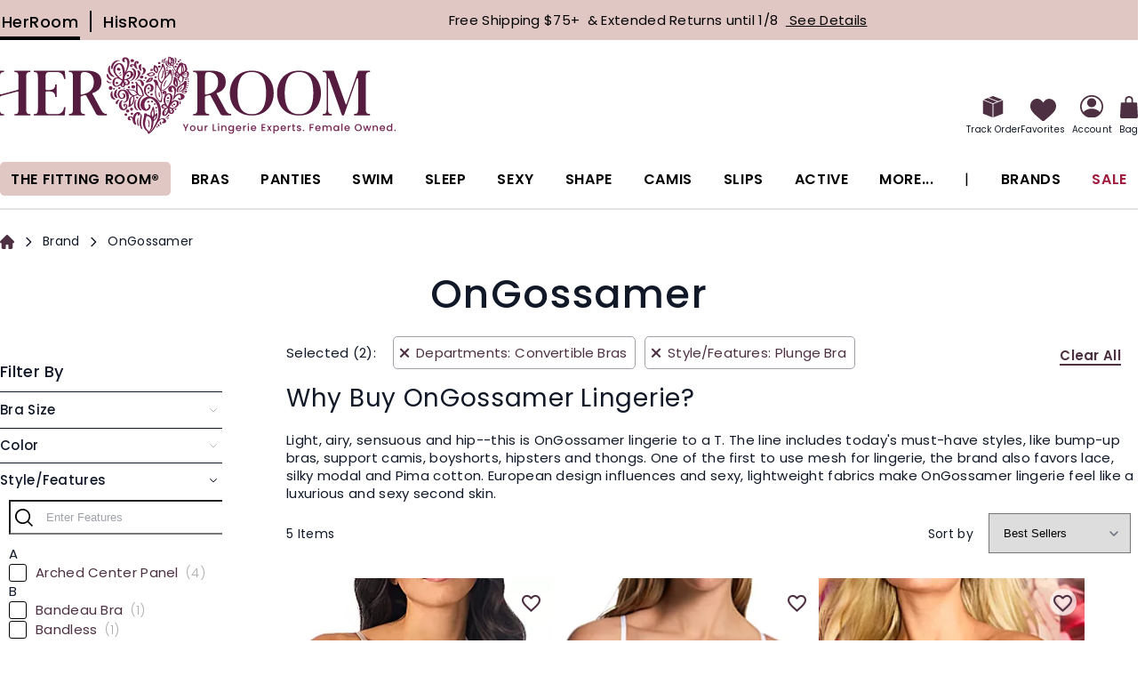

--- FILE ---
content_type: image/svg+xml
request_url: https://media.herroom.com/media/logo/stores/2/logodt_1_2.svg
body_size: 13716
content:
<?xml version="1.0" encoding="utf-8"?>
<!-- Generator: Adobe Illustrator 28.2.0, SVG Export Plug-In . SVG Version: 6.00 Build 0)  -->
<svg version="1.1" id="Layer_1" xmlns="http://www.w3.org/2000/svg" xmlns:xlink="http://www.w3.org/1999/xlink" x="0px" y="0px"
	 viewBox="0 0 350 91.52" style="enable-background:new 0 0 350 91.52;" xml:space="preserve">
<style type="text/css">
	.st0{fill:#561C40;}
	.st1{fill:#70214E;}
</style>
<g>
	<g>
		<path class="st0" d="M36.68,19.94c-0.47,0.17-0.83,0.44-1.07,0.82c-0.24,0.38-0.4,0.88-0.48,1.5c-0.08,0.62-0.11,1.36-0.11,2.23
			v26.37c0,0.87,0.04,1.6,0.11,2.2c0.08,0.6,0.23,1.09,0.48,1.47c0.24,0.38,0.6,0.65,1.07,0.82c0.47,0.17,1.1,0.25,1.89,0.25v1.13
			H25.06V55.6c0.79,0,1.42-0.08,1.89-0.25c0.47-0.17,0.82-0.44,1.04-0.82c0.23-0.37,0.37-0.86,0.45-1.46
			c0.07-0.6,0.11-1.33,0.11-2.2V37.03c0-0.26-0.09-0.47-0.28-0.62c-0.19-0.15-0.43-0.19-0.73-0.11l-13.67,3.71
			c-0.72,0.15-1.07,0.62-1.07,1.41v9.46c0,0.86,0.04,1.6,0.11,2.2c0.07,0.6,0.22,1.09,0.45,1.46c0.23,0.38,0.57,0.65,1.04,0.82
			c0.47,0.17,1.1,0.25,1.89,0.25v1.13H2.83V55.6c0.79,0,1.42-0.08,1.89-0.25c0.47-0.17,0.82-0.44,1.04-0.82
			c0.22-0.38,0.37-0.87,0.45-1.47c0.08-0.6,0.11-1.34,0.11-2.2V24.49c0-0.87-0.04-1.61-0.11-2.23c-0.08-0.62-0.22-1.12-0.45-1.5
			c-0.23-0.38-0.57-0.65-1.04-0.82c-0.47-0.17-1.1-0.25-1.89-0.25v-1.13h13.45v1.13c-0.79,0-1.42,0.08-1.89,0.25
			c-0.47,0.17-0.82,0.44-1.04,0.82c-0.22,0.38-0.37,0.87-0.45,1.49c-0.08,0.62-0.11,1.36-0.11,2.22v13.56c0,0.23,0.1,0.41,0.31,0.56
			c0.21,0.15,0.46,0.19,0.76,0.11l13.67-3.66c0.68-0.15,1.02-0.62,1.02-1.41v-9.17c0-0.86-0.04-1.6-0.11-2.22
			c-0.08-0.62-0.22-1.12-0.45-1.49c-0.22-0.37-0.57-0.65-1.04-0.82c-0.47-0.17-1.1-0.25-1.89-0.25v-1.13h13.51v1.13
			C37.78,19.69,37.15,19.78,36.68,19.94z"/>
		<path class="st0" d="M67.72,18.56c0.11,1.16,0.22,2.32,0.34,3.46c0.11,1.15,0.24,2.32,0.39,3.52h-1.29
			c-0.08-0.68-0.23-1.36-0.48-2.05c-0.24-0.69-0.61-1.32-1.1-1.89c-0.49-0.56-1.11-1.02-1.86-1.38c-0.75-0.36-1.65-0.53-2.7-0.53
			h-6.08c-0.79,0-1.41,0.09-1.86,0.26c-0.45,0.17-0.8,0.45-1.04,0.85c-0.24,0.4-0.4,0.9-0.48,1.5c-0.08,0.61-0.11,1.34-0.11,2.21
			v9.53c0,0.27,0.09,0.5,0.28,0.71c0.19,0.21,0.43,0.31,0.73,0.31h1.69c1.13,0,2.05-0.12,2.79-0.37c0.73-0.24,1.29-0.58,1.69-1.01
			c0.39-0.43,0.67-0.93,0.82-1.49c0.15-0.56,0.22-1.18,0.22-1.86h1.29v10.58h-1.29c0-0.68-0.08-1.3-0.22-1.89
			c-0.15-0.58-0.42-1.08-0.82-1.49c-0.39-0.41-0.96-0.74-1.69-0.98c-0.73-0.24-1.66-0.37-2.79-0.37h-1.69c-0.3,0-0.54,0.1-0.73,0.31
			c-0.19,0.21-0.28,0.44-0.28,0.71v13.66c0,0.87,0.04,1.6,0.11,2.2c0.08,0.6,0.23,1.09,0.48,1.47c0.24,0.38,0.59,0.65,1.04,0.82
			c0.45,0.17,1.07,0.25,1.86,0.25h6.08c1.05,0,1.95-0.18,2.7-0.53c0.75-0.36,1.37-0.82,1.86-1.38c0.49-0.56,0.85-1.19,1.1-1.89
			c0.24-0.69,0.4-1.38,0.48-2.05h1.29c-0.15,1.2-0.28,2.37-0.39,3.52c-0.11,1.15-0.23,2.3-0.34,3.46H41.44V55.6
			c0.79,0,1.42-0.08,1.89-0.25c0.47-0.17,0.83-0.44,1.07-0.82c0.24-0.38,0.4-0.87,0.48-1.47c0.07-0.6,0.11-1.34,0.11-2.2V24.49
			c0-0.87-0.04-1.61-0.11-2.23c-0.08-0.62-0.23-1.12-0.48-1.5c-0.24-0.38-0.6-0.65-1.07-0.82c-0.47-0.17-1.1-0.25-1.89-0.25v-1.13
			H67.72z"/>
		<path class="st0" d="M84.36,18.51c0.86,0,1.82,0.01,2.89,0.03c1.07,0.02,2.13,0.12,3.2,0.31c1.07,0.19,2.11,0.48,3.12,0.87
			c1.01,0.39,1.92,0.95,2.72,1.66c0.8,0.71,1.44,1.64,1.91,2.79c0.47,1.15,0.7,2.54,0.7,4.19c0,1.35-0.21,2.53-0.62,3.55
			c-0.41,1.01-0.98,1.9-1.69,2.65c-0.71,0.75-1.55,1.39-2.5,1.91c-0.96,0.53-1.98,0.98-3.07,1.35l7.66,14.24
			c0.79,1.43,1.58,2.36,2.36,2.79c0.79,0.43,1.61,0.65,2.48,0.65v1.13h-7.2c-0.41,0-0.79-0.11-1.12-0.34
			c-0.34-0.23-0.6-0.49-0.79-0.79l-8.36-15.53c-0.22-0.41-0.51-0.6-0.87-0.56c-0.36,0.04-0.7,0.09-1.04,0.17l-1.85,0.51
			c-0.71,0.19-1.07,0.68-1.07,1.46v9.17c0,0.86,0.04,1.6,0.11,2.22c0.07,0.62,0.23,1.12,0.48,1.49c0.24,0.38,0.6,0.65,1.07,0.82
			c0.47,0.17,1.1,0.25,1.89,0.25v1.13H71.27v-1.13c0.79,0,1.41-0.08,1.86-0.25c0.45-0.17,0.8-0.44,1.04-0.82
			c0.24-0.37,0.4-0.87,0.48-1.49c0.08-0.62,0.11-1.36,0.11-2.22V24.42c0-0.86-0.04-1.59-0.11-2.2c-0.08-0.6-0.23-1.1-0.48-1.49
			c-0.24-0.39-0.59-0.68-1.04-0.84c-0.45-0.17-1.07-0.25-1.86-0.25v-1.13H84.36z M81.23,38.21c0,0.26,0.1,0.47,0.31,0.62
			c0.21,0.15,0.46,0.19,0.76,0.11l1.86-0.51c1.05-0.26,2.07-0.65,3.07-1.15c0.99-0.51,1.88-1.15,2.65-1.94
			c0.77-0.79,1.39-1.75,1.86-2.9c0.47-1.14,0.7-2.5,0.7-4.08c0-1.73-0.27-3.15-0.82-4.28c-0.54-1.13-1.22-2.01-2.03-2.65
			c-0.81-0.64-1.68-1.09-2.62-1.35c-0.94-0.26-1.78-0.41-2.53-0.45c-1.43,0.08-2.32,0.48-2.67,1.21c-0.36,0.73-0.53,1.92-0.53,3.57
			V38.21z"/>
		<path class="st0" d="M189.84,18.51c0.86,0,1.82,0.01,2.89,0.03c1.07,0.02,2.13,0.12,3.2,0.31c1.07,0.19,2.11,0.48,3.12,0.87
			c1.01,0.39,1.92,0.95,2.72,1.66c0.8,0.71,1.44,1.64,1.91,2.79c0.47,1.15,0.7,2.54,0.7,4.19c0,1.35-0.21,2.53-0.62,3.55
			c-0.41,1.01-0.98,1.9-1.69,2.65c-0.71,0.75-1.55,1.39-2.5,1.91c-0.96,0.53-1.98,0.98-3.07,1.35l7.66,14.24
			c0.79,1.43,1.58,2.36,2.36,2.79c0.79,0.43,1.61,0.65,2.48,0.65v1.13h-7.2c-0.41,0-0.79-0.11-1.12-0.34
			c-0.34-0.23-0.6-0.49-0.79-0.79l-8.36-15.53c-0.22-0.41-0.51-0.6-0.87-0.56c-0.36,0.04-0.7,0.09-1.04,0.17l-1.85,0.51
			c-0.71,0.19-1.07,0.68-1.07,1.46v9.17c0,0.86,0.04,1.6,0.11,2.22c0.07,0.62,0.23,1.12,0.48,1.49c0.24,0.38,0.6,0.65,1.07,0.82
			c0.47,0.17,1.1,0.25,1.89,0.25v1.13h-13.51v-1.13c0.79,0,1.41-0.08,1.86-0.25c0.45-0.17,0.8-0.44,1.04-0.82
			c0.24-0.37,0.4-0.87,0.48-1.49c0.08-0.62,0.11-1.36,0.11-2.22V24.42c0-0.86-0.04-1.59-0.11-2.2c-0.08-0.6-0.23-1.1-0.48-1.49
			c-0.24-0.39-0.59-0.68-1.04-0.84c-0.45-0.17-1.07-0.25-1.86-0.25v-1.13H189.84z M186.71,38.21c0,0.26,0.1,0.47,0.31,0.62
			c0.21,0.15,0.46,0.19,0.76,0.11l1.86-0.51c1.05-0.26,2.07-0.65,3.07-1.15c0.99-0.51,1.88-1.15,2.65-1.94
			c0.77-0.79,1.39-1.75,1.86-2.9c0.47-1.14,0.7-2.5,0.7-4.08c0-1.73-0.27-3.15-0.82-4.28c-0.54-1.13-1.22-2.01-2.03-2.65
			c-0.81-0.64-1.68-1.09-2.62-1.35c-0.94-0.26-1.78-0.41-2.53-0.45c-1.43,0.08-2.32,0.48-2.67,1.21c-0.36,0.73-0.53,1.92-0.53,3.57
			V38.21z"/>
		<path class="st0" d="M226.47,18.56c3,0,5.65,0.5,7.95,1.49c2.3,0.99,4.24,2.36,5.82,4.11c1.57,1.74,2.77,3.78,3.6,6.11
			c0.82,2.33,1.24,4.8,1.24,7.43c0,2.63-0.41,5.1-1.24,7.43c-0.83,2.33-2.02,4.35-3.6,6.08c-1.57,1.73-3.51,3.09-5.82,4.08
			c-2.3,0.99-4.96,1.49-7.95,1.49c-3,0-5.65-0.5-7.95-1.49c-2.3-0.99-4.24-2.35-5.82-4.08c-1.57-1.73-2.77-3.75-3.6-6.08
			c-0.83-2.33-1.24-4.8-1.24-7.43c0-2.63,0.41-5.1,1.24-7.43c0.82-2.33,2.02-4.36,3.6-6.11c1.57-1.74,3.51-3.11,5.82-4.11
			C220.83,19.06,223.48,18.56,226.47,18.56z M238.6,37.7c0-2.48-0.19-4.82-0.56-7c-0.38-2.18-1.02-4.09-1.95-5.73
			c-0.92-1.64-2.16-2.93-3.72-3.87c-1.56-0.94-3.53-1.41-5.89-1.41c-2.37,0-4.33,0.47-5.9,1.41c-1.56,0.94-2.8,2.23-3.72,3.87
			c-0.92,1.64-1.57,3.55-1.95,5.73c-0.38,2.18-0.56,4.52-0.56,7c0,2.48,0.19,4.81,0.56,6.97c0.38,2.16,1.02,4.06,1.95,5.7
			c0.92,1.64,2.16,2.93,3.72,3.87c1.56,0.94,3.53,1.41,5.9,1.41c2.37,0,4.33-0.47,5.89-1.41c1.56-0.94,2.8-2.23,3.72-3.87
			c0.92-1.64,1.57-3.54,1.95-5.7C238.42,42.51,238.6,40.19,238.6,37.7z"/>
		<path class="st0" d="M266.55,18.56c3,0,5.65,0.5,7.95,1.49c2.3,0.99,4.24,2.36,5.82,4.11c1.57,1.74,2.77,3.78,3.6,6.11
			c0.82,2.33,1.24,4.8,1.24,7.43c0,2.63-0.41,5.1-1.24,7.43c-0.83,2.33-2.02,4.35-3.6,6.08c-1.57,1.73-3.51,3.09-5.82,4.08
			c-2.3,0.99-4.96,1.49-7.95,1.49s-5.65-0.5-7.95-1.49c-2.3-0.99-4.24-2.35-5.82-4.08c-1.57-1.73-2.77-3.75-3.6-6.08
			c-0.83-2.33-1.24-4.8-1.24-7.43c0-2.63,0.41-5.1,1.24-7.43c0.82-2.33,2.02-4.36,3.6-6.11c1.57-1.74,3.51-3.11,5.82-4.11
			C260.9,19.06,263.55,18.56,266.55,18.56z M278.68,37.7c0-2.48-0.19-4.82-0.56-7c-0.38-2.18-1.02-4.09-1.95-5.73
			c-0.92-1.64-2.16-2.93-3.72-3.87c-1.56-0.94-3.53-1.41-5.89-1.41s-4.33,0.47-5.9,1.41c-1.56,0.94-2.8,2.23-3.72,3.87
			c-0.92,1.64-1.57,3.55-1.95,5.73c-0.38,2.18-0.56,4.52-0.56,7c0,2.48,0.19,4.81,0.56,6.97c0.38,2.16,1.03,4.06,1.95,5.7
			c0.92,1.64,2.16,2.93,3.72,3.87c1.56,0.94,3.53,1.41,5.9,1.41s4.33-0.47,5.89-1.41c1.56-0.94,2.8-2.23,3.72-3.87
			c0.92-1.64,1.57-3.54,1.95-5.7C278.49,42.51,278.68,40.19,278.68,37.7z"/>
		<path class="st0" d="M316.73,18.51h10.02v1.13c-0.79,0-1.42,0.08-1.89,0.25c-0.47,0.17-0.83,0.45-1.07,0.84
			c-0.24,0.39-0.4,0.89-0.48,1.49c-0.08,0.6-0.11,1.33-0.11,2.2V50.7c0,0.86,0.04,1.6,0.11,2.22c0.08,0.62,0.23,1.12,0.48,1.49
			c0.24,0.38,0.6,0.65,1.07,0.82c0.47,0.17,1.1,0.25,1.89,0.25v1.13h-13.56v-1.13c0.79,0,1.42-0.08,1.89-0.25
			c0.47-0.17,0.83-0.44,1.07-0.82c0.24-0.37,0.4-0.87,0.48-1.49c0.07-0.62,0.11-1.36,0.11-2.22V26.05c0-0.26-0.05-0.5-0.14-0.7
			c-0.09-0.21-0.21-0.34-0.34-0.39c-0.13-0.06-0.29-0.01-0.48,0.14c-0.19,0.15-0.36,0.47-0.51,0.96l-10.58,30.56h-1.69l-10.75-30.62
			c-0.19-0.45-0.35-0.75-0.48-0.9c-0.13-0.15-0.24-0.2-0.34-0.14c-0.09,0.06-0.17,0.19-0.22,0.39c-0.06,0.21-0.08,0.44-0.08,0.7
			V50.7c0,1.05,0.06,1.89,0.17,2.5c0.11,0.62,0.29,1.1,0.53,1.44c0.24,0.34,0.58,0.56,1.01,0.68c0.43,0.11,0.97,0.17,1.6,0.17v1.13
			h-7.77v-1.13c0.64,0,1.17-0.06,1.6-0.17c0.43-0.11,0.77-0.34,1.01-0.68c0.24-0.34,0.42-0.82,0.53-1.44
			c0.11-0.62,0.17-1.45,0.17-2.5V24.42c0-1.73-0.21-2.96-0.62-3.69c-0.41-0.73-1.31-1.1-2.7-1.1v-1.13h9.34l10.02,28.31
			c0.3,0.83,0.6,0.84,0.9,0.06L316.73,18.51z"/>
	</g>
	<g>
		<path class="st1" d="M167.97,64.09h1.08l1.37,2.91l1.37-2.91h1.08l-1.96,3.78v2.15h-0.97v-2.15L167.97,64.09z"/>
		<path class="st1" d="M176.32,70.1c-1.34,0-2.36-0.96-2.36-2.43c0-1.48,1.06-2.42,2.4-2.42c1.34,0,2.4,0.95,2.4,2.42
			C178.77,69.15,177.67,70.1,176.32,70.1z M176.32,69.26c0.73,0,1.44-0.52,1.44-1.59c0-1.07-0.69-1.58-1.42-1.58
			c-0.73,0-1.39,0.51-1.39,1.58C174.96,68.74,175.59,69.26,176.32,69.26z"/>
		<path class="st1" d="M184.63,70.03h-0.97v-0.56c-0.31,0.4-0.84,0.63-1.39,0.63c-1.1,0-1.94-0.69-1.94-2.01v-2.77h0.96v2.62
			c0,0.86,0.47,1.31,1.18,1.31c0.72,0,1.19-0.44,1.19-1.31v-2.62h0.97V70.03z"/>
		<path class="st1" d="M187.52,70.03h-0.97v-4.7h0.97V66c0.27-0.47,0.74-0.76,1.41-0.76v1.01h-0.25c-0.72,0-1.16,0.3-1.16,1.3V70.03
			z"/>
		<path class="st1" d="M194.3,64.09v5.15h2.01v0.79h-2.98v-5.93H194.3z"/>
		<path class="st1" d="M197.63,64.08c0-0.35,0.27-0.62,0.62-0.62c0.34,0,0.61,0.27,0.61,0.62c0,0.35-0.27,0.62-0.61,0.62
			C197.9,64.7,197.63,64.43,197.63,64.08z M197.76,65.32h0.97v4.7h-0.97V65.32z"/>
		<path class="st1" d="M203.99,67.4c0-0.86-0.47-1.31-1.18-1.31c-0.72,0-1.19,0.44-1.19,1.31v2.63h-0.97v-4.7h0.97v0.54
			c0.32-0.38,0.84-0.61,1.4-0.61c1.1,0,1.93,0.69,1.93,2.01v2.77h-0.96V67.4z"/>
		<path class="st1" d="M208.73,65.24c0.77,0,1.34,0.36,1.63,0.76v-0.68h0.98v4.78c0,1.28-0.83,2.25-2.3,2.25
			c-1.25,0-2.19-0.62-2.3-1.66h0.96c0.15,0.49,0.67,0.82,1.34,0.82c0.75,0,1.31-0.46,1.31-1.4v-0.79c-0.3,0.4-0.86,0.79-1.63,0.79
			c-1.24,0-2.22-1-2.22-2.45C206.51,66.2,207.49,65.24,208.73,65.24z M208.93,66.09c-0.73,0-1.43,0.55-1.43,1.56
			c0,1.02,0.7,1.6,1.43,1.6c0.73,0,1.43-0.57,1.43-1.59C210.36,66.66,209.66,66.09,208.93,66.09z"/>
		<path class="st1" d="M215.28,70.1c-1.35,0-2.35-0.96-2.35-2.43c0-1.48,0.96-2.42,2.35-2.42c1.34,0,2.29,0.93,2.29,2.31
			c0,0.16-0.01,0.32-0.03,0.48h-3.59c0.07,0.78,0.62,1.25,1.34,1.25c0.6,0,0.93-0.29,1.11-0.66h1.05
			C217.18,69.44,216.43,70.1,215.28,70.1z M213.95,67.25h2.6c-0.02-0.73-0.59-1.19-1.31-1.19
			C214.58,66.06,214.05,66.51,213.95,67.25z"/>
		<path class="st1" d="M220.14,70.03h-0.97v-4.7h0.97V66c0.27-0.47,0.74-0.76,1.41-0.76v1.01h-0.25c-0.72,0-1.16,0.3-1.16,1.3V70.03
			z"/>
		<path class="st1" d="M222.95,64.08c0-0.35,0.27-0.62,0.62-0.62c0.34,0,0.61,0.27,0.61,0.62c0,0.35-0.27,0.62-0.61,0.62
			C223.23,64.7,222.95,64.43,222.95,64.08z M223.08,65.32h0.97v4.7h-0.97V65.32z"/>
		<path class="st1" d="M228,70.1c-1.35,0-2.35-0.96-2.35-2.43c0-1.48,0.96-2.42,2.35-2.42c1.34,0,2.29,0.93,2.29,2.31
			c0,0.16-0.01,0.32-0.03,0.48h-3.59c0.07,0.78,0.62,1.25,1.34,1.25c0.6,0,0.93-0.29,1.11-0.66h1.05
			C229.89,69.44,229.15,70.1,228,70.1z M226.67,67.25h2.6c-0.02-0.73-0.59-1.19-1.31-1.19C227.3,66.06,226.77,66.51,226.67,67.25z"
			/>
		<path class="st1" d="M238.02,64.88h-2.3v1.74h2.05v0.79h-2.05v1.82h2.3v0.79h-3.28v-5.94h3.28V64.88z"/>
		<path class="st1" d="M241.27,68.43l-0.96,1.6h-1.02l1.52-2.31l-1.52-2.39h1.1l1.02,1.6l0.96-1.6h1.02l-1.52,2.32l1.52,2.38h-1.1
			L241.27,68.43z"/>
		<path class="st1" d="M247.37,65.24c1.24,0,2.21,0.96,2.21,2.41c0,1.45-0.97,2.45-2.21,2.45c-0.78,0-1.33-0.39-1.64-0.76v2.92
			h-0.97v-6.94h0.97v0.69C246.03,65.62,246.6,65.24,247.37,65.24z M247.15,66.09c-0.73,0-1.43,0.57-1.43,1.58
			c0,1.02,0.7,1.59,1.43,1.59c0.73,0,1.43-0.59,1.43-1.6C248.59,66.64,247.89,66.09,247.15,66.09z"/>
		<path class="st1" d="M253.21,70.1c-1.35,0-2.35-0.96-2.35-2.43c0-1.48,0.96-2.42,2.35-2.42c1.34,0,2.29,0.93,2.29,2.31
			c0,0.16-0.01,0.32-0.03,0.48h-3.59c0.07,0.78,0.62,1.25,1.34,1.25c0.6,0,0.93-0.29,1.11-0.66h1.05
			C255.1,69.44,254.36,70.1,253.21,70.1z M251.87,67.25h2.6c-0.02-0.73-0.59-1.19-1.31-1.19C252.51,66.06,251.98,66.51,251.87,67.25
			z"/>
		<path class="st1" d="M258.06,70.03h-0.97v-4.7h0.97V66c0.27-0.47,0.74-0.76,1.41-0.76v1.01h-0.25c-0.72,0-1.16,0.3-1.16,1.3V70.03
			z"/>
		<path class="st1" d="M261.16,66.12h-0.55v-0.79h0.55v-1.17h0.98v1.17h1.14v0.79h-1.14v2.6c0,0.35,0.14,0.5,0.55,0.5h0.6v0.81
			h-0.77c-0.84,0-1.36-0.35-1.36-1.31V66.12z"/>
		<path class="st1" d="M266.53,70.1c-1.13,0-1.92-0.67-1.96-1.52h1.01c0.03,0.38,0.4,0.7,0.94,0.7c0.56,0,0.86-0.24,0.86-0.56
			c0-0.92-2.73-0.39-2.73-2.12c0-0.75,0.7-1.36,1.81-1.36c1.07,0,1.77,0.57,1.82,1.51h-0.97c-0.03-0.41-0.35-0.69-0.88-0.69
			c-0.52,0-0.79,0.21-0.79,0.53c0,0.95,2.66,0.42,2.71,2.12C268.33,69.5,267.64,70.1,266.53,70.1z"/>
		<path class="st1" d="M270.41,70.09c-0.35,0-0.62-0.27-0.62-0.62c0-0.35,0.27-0.62,0.62-0.62c0.34,0,0.61,0.27,0.61,0.62
			C271.03,69.81,270.76,70.09,270.41,70.09z"/>
		<path class="st1" d="M275.58,64.09h3.49v0.79h-2.52v1.75h1.96v0.79h-1.96v2.6h-0.97V64.09z"/>
		<path class="st1" d="M282.64,70.1c-1.35,0-2.35-0.96-2.35-2.43c0-1.48,0.96-2.42,2.35-2.42c1.34,0,2.29,0.93,2.29,2.31
			c0,0.16-0.01,0.32-0.03,0.48h-3.59c0.07,0.78,0.62,1.25,1.34,1.25c0.6,0,0.93-0.29,1.11-0.66h1.05
			C284.53,69.44,283.79,70.1,282.64,70.1z M281.31,67.25h2.6c-0.02-0.73-0.59-1.19-1.31-1.19
			C281.94,66.06,281.41,66.51,281.31,67.25z"/>
		<path class="st1" d="M293.19,67.4c0-0.86-0.47-1.31-1.18-1.31c-0.72,0-1.19,0.44-1.19,1.31v2.63h-0.96V67.4
			c0-0.86-0.47-1.31-1.18-1.31c-0.72,0-1.19,0.44-1.19,1.31v2.63h-0.97v-4.7h0.97v0.54c0.32-0.38,0.83-0.61,1.39-0.61
			c0.74,0,1.37,0.32,1.69,0.93c0.29-0.57,0.96-0.93,1.64-0.93c1.1,0,1.94,0.69,1.94,2.01v2.77h-0.96V67.4z"/>
		<path class="st1" d="M297.93,65.24c0.79,0,1.34,0.38,1.63,0.76v-0.68h0.98v4.7h-0.98v-0.7c-0.3,0.4-0.86,0.78-1.65,0.78
			c-1.22,0-2.2-1-2.2-2.45C295.71,66.2,296.69,65.24,297.93,65.24z M298.13,66.09c-0.73,0-1.43,0.55-1.43,1.56
			c0,1.02,0.7,1.6,1.43,1.6c0.73,0,1.43-0.57,1.43-1.59C299.56,66.66,298.86,66.09,298.13,66.09z"/>
		<path class="st1" d="M302.46,63.71h0.97v6.32h-0.97V63.71z"/>
		<path class="st1" d="M307.37,70.1c-1.35,0-2.35-0.96-2.35-2.43c0-1.48,0.96-2.42,2.35-2.42c1.34,0,2.29,0.93,2.29,2.31
			c0,0.16-0.01,0.32-0.03,0.48h-3.59c0.07,0.78,0.62,1.25,1.34,1.25c0.6,0,0.93-0.29,1.11-0.66h1.05
			C309.27,69.44,308.53,70.1,307.37,70.1z M306.04,67.25h2.6c-0.02-0.73-0.59-1.19-1.31-1.19
			C306.67,66.06,306.15,66.51,306.04,67.25z"/>
		<path class="st1" d="M316.82,70.09c-1.67,0-3.03-1.25-3.03-3.04c0-1.78,1.36-3.03,3.03-3.03c1.69,0,3.03,1.25,3.03,3.03
			C319.85,68.83,318.51,70.09,316.82,70.09z M316.82,69.24c1.18,0,2.03-0.85,2.03-2.19c0-1.34-0.85-2.18-2.03-2.18
			c-1.18,0-2.03,0.84-2.03,2.18C314.79,68.39,315.65,69.24,316.82,69.24z"/>
		<path class="st1" d="M320.9,65.32h0.99l0.98,3.78l1-3.78h1.02l0.96,3.76l0.97-3.76h0.96l-1.46,4.7h-1.02l-0.95-3.47l-0.95,3.47
			h-1.02L320.9,65.32z"/>
		<path class="st1" d="M332.47,67.4c0-0.86-0.47-1.31-1.18-1.31c-0.72,0-1.19,0.44-1.19,1.31v2.63h-0.97v-4.7h0.97v0.54
			c0.32-0.38,0.84-0.61,1.4-0.61c1.1,0,1.93,0.69,1.93,2.01v2.77h-0.96V67.4z"/>
		<path class="st1" d="M337.34,70.1c-1.35,0-2.35-0.96-2.35-2.43c0-1.48,0.96-2.42,2.35-2.42c1.34,0,2.29,0.93,2.29,2.31
			c0,0.16-0.01,0.32-0.03,0.48h-3.59c0.07,0.78,0.62,1.25,1.34,1.25c0.6,0,0.93-0.29,1.11-0.66h1.05
			C339.23,69.44,338.49,70.1,337.34,70.1z M336,67.25h2.6c-0.02-0.73-0.59-1.19-1.31-1.19C336.64,66.06,336.11,66.51,336,67.25z"/>
		<path class="st1" d="M343.12,65.24c0.61,0,1.26,0.29,1.62,0.73v-2.27h0.98v6.32h-0.98v-0.71c-0.3,0.43-0.86,0.79-1.63,0.79
			c-1.24,0-2.22-1-2.22-2.45C340.89,66.2,341.88,65.24,343.12,65.24z M343.32,66.09c-0.73,0-1.43,0.55-1.43,1.56
			c0,1.02,0.7,1.6,1.43,1.6c0.73,0,1.43-0.57,1.43-1.59C344.74,66.66,344.05,66.09,343.32,66.09z"/>
		<path class="st1" d="M348.04,70.09c-0.35,0-0.62-0.27-0.62-0.62c0-0.35,0.27-0.62,0.62-0.62c0.34,0,0.61,0.27,0.61,0.62
			C348.65,69.81,348.38,70.09,348.04,70.09z"/>
	</g>
	<g>
		<path class="st1" d="M148.12,60.07c0.31-0.14,4.21-2.58,5.56,0.81c0.92,2.3-2.85,3.26-3.51,1.91c0.13-0.47,0.54-0.44,0.85-0.56
			c1.15-1.23,0.26-4.51-3.6-0.38c-1.07,1.14-3.47,7.48-7.81,10.25c-0.31,0.39-0.84,0.44-1.3,0.02c-0.24-1.5-0.28-1.58-1.69-2.72
			c-1.7-1.38-2.49-4.12-2.57-6.24c-0.06-1.47,0.41-3.03,0.84-4.93c0.42-1.85,0.2-2.4,0.2-2.86c0.09-0.23,0.25-0.32,0.42-0.37
			c1.99-0.58,1.74,1.03,3.22,1.23c0.66,0.09,1.29,0.32,1.92,0.64c0.04-0.35-0.53-1.02-0.01-2.67c0.45-1.44,0.71-1.28,1.81-4.67
			c0.27-0.17,0.59-0.18,0.87,0.02c1.13,5.93,0.8,4.29,0.8,6.78c0.8-0.82,1.26-2.22,2.29-1.31c0.02,3.88-1.24,5.12-3.19,6.53
			c-0.56,6.06-1.38,6.7-3.31,9.46c0-0.01,0.01-0.02,0.01-0.03c0,0.01,0,0.02,0,0.03c-0.01-0.01-0.01-0.01-0.02-0.02
			c0.44-0.01,1.93-2.08,2.29-2.63c1.35-2.05,2.8-5.02,3.77-7.29c4.59-10.76-3.4-22.12-8.42-18.05c-3.52,2.86-2.24,7.85-0.43,8.52
			c1.31-0.51,2.59-2.06,1.81-3.44c-0.33-0.1-0.2-0.04-0.48-0.21c-0.24-0.73,1.79-0.9,2.12,0.6c0.3,1.39-0.81,3.78-3.17,4.15
			c-6.66,1.05-7.86-10.37,0.92-11.96c-0.09-0.08-0.13-0.15-0.19-0.19c-6.24-4.07-2.28-12.86,3.28-10.26
			c3.07,1.44,1.72,6.97-1.24,6.05c-0.14-0.04-0.79-0.3-0.66-0.8c0.26-0.35,0.64-0.28,1.04-0.31c1.18-2.69-0.75-5.88-2.68-3.5
			c-3.36,4.13,0.18,8.71,2.42,8.92c7.34,0.68,11.41,10.12,7.92,19.1c-0.05,0.12-0.06,0.26-0.09,0.39c-0.01,0.01-0.03,0.02-0.04,0.03
			C148.12,60.11,148.11,60.12,148.12,60.07z M139.4,70.55c0.68-1.16,1.35-2.13,1.66-4.17c0.76-5.07,0.49-8.59-3.89-9.18
			c-0.81,3.99-2.01,6.45-0.45,10.18C137.5,69.23,138.59,69.18,139.4,70.55z M142.78,52.01c-0.55,0.87-1.13,2.05-1.26,3.12
			c-0.16,1.39,0.66,2.64,0.92,2.78C143.54,56.59,143.09,53.73,142.78,52.01z M143.3,60.43c1.47-0.39,1.96-3.35,1.74-3.65
			C144.1,57.76,143.4,58.88,143.3,60.43z"/>
		<path class="st1" d="M153.7,23.59c0.58-0.82,1.3-1.64,1.9-2.71c0.15-2.41,0.08-1.45,0.18-2.11c0.15-1.02,1.42-1.12,2.15-0.85
			c0.73,0.27,0.37,0.56,0.59,2.14c0.56,4.07,2.36,8.78-5.38,14.59c-1.09,0.82-2.28,1.02-3.17,1.2c0.22,1.63,1.4,4.98-0.21,9.72
			c-0.6,0.44-1.84-0.65-2.15-1.01c-1.17-1.35-2.93-2.82-3.25-6.54c-0.25-2.99,0.85-7.65-0.36-9.28c-0.11-0.15-1.14-1.58-0.99-2.12
			c0.36-0.67,3.9-1.64,4.32,4.74c0.52,0.86,1.06,1.74,1.63,2.67c0.27-1.41-0.35-1.86,0.81-4.8c-0.04-0.03-0.07-0.08-0.1-0.08
			c-1.54-0.33-3.56-3.4-2.67-7.36c0.64-2.86,3.47-5.63,3.15-8.59c-0.01-0.09,0.01-0.18,0.01-0.26c0.46-0.37,1.05-0.37,1.5,0.03
			c0.15,1.41,1.38,2.15,1.74,5.44c0.39,3.57,0.38,4.08,0.27,4.69c-0.03,0.16-0.08,0.33,0.02,0.49c0,0-0.01-0.02-0.01-0.02
			L153.7,23.59z M157.22,20.87c-4.59,4.95-8.19,8-7.21,14.35C152.39,35.47,161.8,27.4,157.22,20.87z M149.74,28.31
			c1.92-1.71,3.14-4.16,2.73-6.85c-0.27-1.79-0.34-4.69-1.06-6.4c0,0-1.39,1.89-2.08,3.18c-1.57,2.96-1.76,3.4-1.71,6.11
			C147.65,25.8,148.76,27.24,149.74,28.31z M145.73,30.46c-0.84,4.85-1.53,10.88,3.02,14.08C149.75,42.84,151.72,38.4,145.73,30.46z
			"/>
		<path class="st1" d="M119.89,19.87c4.04-3.98,10.64,3.1,1.29,6.27c0.44,0.33,0.81,0.44,1.45,1.28c1.13,1.48-0.35,4.41-3.5,3.18
			c-0.44,2.49-2.45,2.15-3.37,1.57c-0.64-0.4-0.58-0.82-0.69-1.26c-6.24,4.21-8.47-1.91-5.66-5.47c0.82-1.03,1.99-1.09,3.27-1.09
			c0-0.18-0.13-0.23-0.22-0.3c-9.14-8.14,1.8-15.77,5.03-9.82c1.21,2.24,1.21,4.3,1.41,5.59c1.88-3.23,3.43-10.27,0.16-11.52
			c-0.49,0.46-1.06,1.54-0.08,2.55c-0.12,0.55-1.29,0.71-2.08-0.13c-0.88-0.92-0.52-3.11,1.36-3.5c1.56-0.32,3.96,0.36,4.4,3.17
			c0.39,2.45-1.18,6.9-2.63,9.09c-0.07,0.11-0.18,0.21-0.11,0.37C119.9,19.87,119.89,19.87,119.89,19.87z M116.69,25.96
			c1.38-7.35-1.09-13.85-3.16-12.86c-2.82,1.35-3.52,4.71-2.51,7.05C111.98,22.35,115.39,25.5,116.69,25.96z M116.36,27.06
			c-0.11-0.16-2.16-1.3-2.24-1.35c-0.8-0.44-2.29-0.94-3.13-0.02c-1.8,1.98-1.6,8.14,2.83,4.85
			C114.43,30.09,115.38,29.51,116.36,27.06z M118.27,26.03c1.99-0.56,3.59-0.69,4.93-2.46c1.33-1.74,0.32-5.63-2.52-2.87
			C118.72,22.61,118.58,24.48,118.27,26.03z M120.44,30.2c0.88-0.57,1.32-1.73,0.29-2.92c-0.71-0.82-1.33-0.88-2.49-0.34
			C118.55,28.4,119.26,29.5,120.44,30.2z M117.24,28.72c-0.35,0.66-0.56,1.35-0.68,2.08c-0.08,0.51,0.09,0.79,0.56,1.03
			C118.01,31.32,117.68,29.72,117.24,28.72z"/>
		<path class="st1" d="M171.11,18.94c0.46-0.72,0.99-1.54,0.35-2.98c-0.49-1.11-0.29-3.18-2.82-3.42c-0.89-0.09-0.84-0.91-2.02-0.8
			c-1.08,0.11-1.93,0.42-2.2,1.58c-0.29,1.24-0.93,1.87-1.65,3.22c-0.5,0.94-0.29,1.62-0.1,2.63c-0.46-0.32-0.78-0.7-1.02-1.18
			c-1.4-2.84-1.72-2.64-1.37-5.52c-0.01,0.01,0.02-0.02,0.04-0.05c1.23-1.83,0.41-4.96-2.2-5.07c-0.77-0.55-1.58-0.97-2.56-0.52
			c0.26,1-0.07,1.91-0.24,2.79c-0.37,0.47-0.57,0.95-0.51,1.55c0.32,3.19,1.41,2.89,2.92,3.06c0.49,0.36,1.07,0.31,1.65,0.23
			c0.02,0.06,0.05,0.11,0.05,0.15c-0.02,1.23,0.8,1.64,1.37,3.08c0.44,1.12,0.81,1.31,1.47,2c-1.39,0.22-1.45,0.99-1.33,1.33
			c0.39,1.11-0.25,1.67,0.58,2.22c1.09,0.72,1.13,0.79,2.22,0.86c-0.33,0.77-0.5,1.06-0.38,1.44c0.44,1.36,0.82,0.68,1.39,2.16
			c0.53,1.37,3.15,0.95,3.48-0.35c0.63-2.48,0.47-1,0.47-2.92c0.99,0.82,3.18,0.99,3.86-0.77
			C174.15,19.49,172.43,19.56,171.11,18.94z M155.96,12.64l0.02-0.01L155.96,12.64c0.14-0.04-0.06-0.11,1.07,0.37
			c0.06,0.17,0.14,0.39,0.21,0.62C156.48,13.85,156.28,13.23,155.96,12.64z M157.19,12.27c-1.36-1.52-0.75-2.29-0.59-5.1
			C157.12,7.43,158.58,10.86,157.19,12.27z M158.44,11.68c-0.02-0.04-0.05-0.07-0.05-0.08c0.28-1.27-0.12-2.16-0.23-3
			c0.34,0.57,0.59,1.17,0.73,1.84C159,10.97,158.72,11.59,158.44,11.68z M158.93,13.97c-0.28-0.19-0.35-0.3-0.76-1.3
			c0.28-0.56,0.44-0.67,1.06-0.73C159.58,12.52,159.43,13.6,158.93,13.97z M159.58,11.46c0.86-1.8-0.12-2.14-0.45-3.23
			c0.51,0.34,1.57,2.59,0.85,3.51C159.85,11.64,159.72,11.56,159.58,11.46z M170.66,19.44c0.3,0.14,0.61,0.29,0.84,0.59
			c-0.43,0.46-1.55,0.79-2.51,0.76C169.01,20.69,168.79,20.88,170.66,19.44z M169.61,14.98c0.41,1.56,0.69,2.27,0.24,3.2
			c-0.34,0.69-0.86,1.28-1.34,1.63c-0.05-0.13,0.06-0.21,0.1-0.31c0.25-0.65,0.51-1.1,0.44-1.74c-0.31-2.86-0.97-3.93-1.26-4.51
			C169,13.26,169.32,13.88,169.61,14.98z M168.38,19.93c0,0-0.01-0.01-0.01-0.01c0,0,0.01,0,0.01-0.01
			C168.38,19.92,168.38,19.93,168.38,19.93z M167.33,14.07c0.73,2.17,1.65,4.25,0.14,5.84c0-2.4-0.12-2.62,0.06-3.55
			c0.26-1.3-0.3-1.82-0.31-2.47C167.26,13.95,167.31,14,167.33,14.07z M166.26,13.93c0.12,0.33,0.51,1.66,0.45,1.99
			c-0.33,2.12,0.74,3.05-0.82,5.46C161.34,19.52,165.22,15.55,166.26,13.93z M162.69,20.48c0.93,0.28,0.86,0.43,1.76,1.63
			c-0.34-0.06-0.64-0.1-0.94-0.15c-0.32-0.05-0.98-0.84-1.13-1.36C162.44,20.43,162.56,20.45,162.69,20.48z M162.42,21.88
			c0.31,0.18,0.58,0.33,0.87,0.5c-0.22,0.17-0.44,0.33-0.68,0.5C162.26,22.6,162.42,22.25,162.42,21.88z M163.02,23.16
			c0.28-0.19,0.56-0.37,0.85-0.57c0.32,0,0.67-0.11,1.03,0.17C163.5,23.79,163.39,23.55,163.02,23.16z M167.33,27.16
			c-0.31,0.49-0.28,0.92-0.82,0.92c-0.55,0-0.79-0.31-0.89-0.67c-0.09-0.37-0.52-1.01-0.7-1.13c-0.18-0.12-0.43-0.09-0.43-0.55
			c0-0.46,0.31-0.49,0.7-1.77c0.4-1.28,0.95-0.86,0.95-0.86s1.34,0.12,1.53,1.74C167.85,26.46,167.64,26.67,167.33,27.16z
			 M169.41,24.18c-0.57-0.56-1.49-1.14-2.13-1.5c0-0.04,0-0.07,0-0.11c0.14-0.05,0.27-0.14,0.41-0.15c1.43-0.09,2.25,0.89,3.63,0.45
			c0.32-0.1,0.25-0.09,0.33-0.04C171.6,24.82,170.05,24.81,169.41,24.18z M171.73,22.28c-0.24,0.12-0.49,0.24-0.74,0.35
			c-0.62,0.27-2.33-0.52-2.42-0.56c0.46-0.08,0.87-0.13,1.28-0.09c0.88,0.08,1.87,0.02,1.87,0.02
			C171.73,22.08,171.73,22.17,171.73,22.28z M171.74,21.61c-0.41,0.11-0.83,0.15-1.25,0.12c-1.75-0.17-3.01,0.17-3.01,0.17
			c0.63-0.7,2.19-0.61,4.22-1.28C171.79,20.96,171.78,21.27,171.74,21.61z"/>
		<path class="st1" d="M152.36,47c-2.23-5.8,1.41-6.34,0.15-10.19c-0.28,0.32-0.29,0.63-0.22,0.95c0.11,0.12,0.22,0.24,0.31,0.34
			c-0.03,0.49-0.98,0.53-1.5,0.16c-1.52-1.07,0.33-3.39,2.45-2.23c0.8,0.44,0.63,1.5,0.44,2.49c3.27-1.78,6.75,0.02,4.45,6.55
			c0.62-0.51,1.55-1.63,3.78-1.34c4,0.53,3.33,5.82-2.56,7.26c0.93,1.32,1.36,2.54,0.2,3.75c-0.95,0.99-2.2,0.9-3.28,0.16
			c-0.27-0.19-0.47-0.49-0.73-0.77c-2.72,5.78-8.59,2.39-3.4-3.02c-0.68-0.1-1.39-0.12-2.09-0.74C149.2,49.37,149.32,47,152.36,47z
			 M155.18,49.06c3.82-8.15,1.83-11.26,0.22-10.2C152.12,41.02,152.42,45.98,155.18,49.06z M156.75,49.47
			c0.56,0.23,0.91,0.2,1.75,0.73c0.24,0.15,0.9,0.29,1.62-0.06c4.12-2.01,2.92-6.39,0.7-5.28
			C159.38,45.58,158.51,47.02,156.75,49.47z M155.15,50.43c-0.54,0.16-3.29,1.9-2.78,4.94c0.05,0.3,0.1,0.61,0.33,0.84
			C154.09,55.51,155.54,52.05,155.15,50.43z M158.26,54.62c0.84-0.42,1.32-2.36-0.59-3.77c-0.31-0.07-0.64-0.15-1-0.24
			C156.68,50.72,157.22,54.18,158.26,54.62z M151.92,47.86c-1.6,1.04-0.25,4.04,2.63,1.92C152.42,48.15,152.29,47.87,151.92,47.86z"
			/>
		<path class="st1" d="M128.45,36.42c-0.47-3.5-0.12-2.89-0.12-6.7c-0.34-0.43-1.21-1.32-0.29-1.58c1.17-0.33,1.36,0.93,1.5,1.44
			c2.82,2.76,4.46,4.47,5.14,8.64c0.09,0.53,0.19,1.06,0.11,1.61c-0.01,0.08,0.03,0.17,0.05,0.29c-3,0.76-4.47,6.22-3.28,9.8
			c0.55,1.65,1.13,1.81,1.47,2.2c-0.14,0.49-1.07,0.48-1.75-0.06c-3.55-2.84-1.71-9.28,1.21-11.48c0.26-0.2,0.22-0.17,0.22-0.27
			c-2.2-0.23-2.71-0.85-3.2-1.28c-0.87,0.7-1.85,1.06-2.92,1.22c1.86,6-4.06,10.51-4.99,8.89c0.02-0.08,0.02-0.18,0.06-0.25
			c1.3-2.65-0.91-6.48,3.42-8.76c-2.04-1.18-1.94-0.84-3.84-3.91c-0.92-1.49-1.17-1.36-1.44-1.73c0.16-0.71,1.37,0.03,4.29,0.17
			C126.6,34.76,127.09,35.25,128.45,36.42z M125.44,40.46c-2.11,1.86-1.71,4.2-1.82,7.32l-0.02,0
			C126.29,45.44,126.28,41.29,125.44,40.46z M133.7,39.81c0.16-2.62-2.79-8.17-4.13-8.74c-0.16,4.26-0.26,7.85,2.7,8.61
			C132.73,39.8,133.2,39.89,133.7,39.81z M121.93,35.11c3.9,5.56,4.26,4.76,7.06,3.25C126.6,35.04,125.79,35.3,121.93,35.11z"/>
		<path class="st1" d="M160,43.4c-0.16-0.01-0.3-0.02-0.46-0.03c-0.27-1.5,3.23-8.06-0.28-10.71c-0.76,0.4-0.98,2.02-0.67,2.82
			c1.98,0.66-0.23,2.07-2.16,0.89c-0.96-0.59-1.41-2.57-0.19-3.93c1.72-1.92,5.2-1.76,6.05,1.87c0.34,1.44-0.9,4.84-1.15,5.66
			c0.63-0.54,1.49-1.44,2.86-1.87c1.85-0.58,4.3-0.07,5.26,1.69c1.5,2.72-4.43,5.11-5.15,3.09c-0.28-0.8,0.25-1.45,1.11-0.97
			c-0.11,0.32-0.1,0.62,0.16,0.87c1.45-0.67,1.01-4.08-0.51-3.83C162.74,39.32,161.16,41.43,160,43.4z"/>
		<path class="st1" d="M117.27,38.62c-0.32-0.07-0.67,0.41-0.96-0.08c0.07-0.4,1.18-0.69,2.04-0.29c0.96,0.44,1.58,2.79-0.15,3.77
			c-4.17,2.36-7.15-2.93-4.74-5.87c2.39-2.92,9.28-1.97,8.7,5.03c-0.39,4.64-4.7,5.28-4.66,4.15c0.27-0.36,0.6-0.25,0.96-0.13
			c2.6-1.37,1.72-6.38,0.39-8.29c-2.12-3.04-5.52,0.01-4.66,2.65c1.18,3.62,3.5,2.15,3.47,0.7
			C117.65,39.79,117.6,38.91,117.27,38.62z"/>
		<path class="st1" d="M129.55,56.34c0.07-0.1,0.14-0.2,0.21-0.3c0.09-0.3,0.03-0.57-0.13-0.84c-1.62,0.88-3.24,4.43-1.07,9.33
			c-0.49,0.57-2.02-0.12-2.63-1.63c-1.05-2.61-0.15-3.72-2.09-4.66c-0.84-0.4-1.14,0.72-0.77,1.53c0.33,0.06,0.71-0.04,0.93,0.36
			c-0.05,0.33-0.25,0.51-0.5,0.61c-2.63,1.07-3.51-3.45-0.1-3.33c1.34,0.05,1.82,0.64,2.29,1.02c0.14-0.09,0.12-0.24,0.14-0.37
			c0.69-4.45,5.46-5.26,5.98-2.99C132.15,56.59,129.74,57.21,129.55,56.34z"/>
		<path class="st1" d="M171.21,27.68c-0.11,3.24,0.77,8.08-7.79,9.25c-0.39,0.05-0.58-0.3-0.61-0.59c-0.38-3.76,1.39-4.45,4.63-6.7
			c2.1-1.46,1.08-2.55,3.15-2.31C170.83,27.36,171.07,27.45,171.21,27.68z M169.06,30.35c-0.17,0.05-4.41,1.95-4.96,4.41
			c-0.04,0.16-0.28,1.3-0.22,1.56C166.8,36.26,169.26,33.66,169.06,30.35z"/>
		<path class="st1" d="M117.23,43.9c-1.33,0.34-2.69,4.68,0.5,7.46c2.61-1.01,2.23-3.94,1.38-4.01c-0.43,0.48-0.44,0.79-0.02,1.63
			c-1.18,1.17-2.46-1.95-0.39-2.23c3.36-0.45,3.06,5.32-0.95,5.57c-2.41,0.15-4.06-2.19-3.98-4.49
			C113.87,44.85,116.25,43.11,117.23,43.9z"/>
		<path class="st1" d="M163.06,32.47c-0.52,0.03-0.82,0.12-1.18-0.24c-3.67-3.63-1.52-3.92-1.52-7.98c0.09-0.06,0.61-0.57,1.54-0.24
			C162.23,24.12,165.26,28.71,163.06,32.47z M161.7,27.19c-0.68,1.53-0.15,3.15,0.79,4.18C162.62,29.87,162.43,28.5,161.7,27.19z"/>
		<path class="st1" d="M128.84,12.38c0.11-0.3,0.25-0.58,0.07-0.91c-1.32,0.53-0.06,4.32,0.79,5.6c-0.38,0.36-0.73,0.06-1.41-0.42
			c-1.1-0.79-1.22-1.18-1.47-1.96c-0.5-0.54-1.09-0.86-1.79-0.92c-0.19,0.13-0.24,0.34-0.27,0.55c-0.08,0.61,0.43,0.47,0.48,0.83
			c-0.26,0.85-3.08,0.17-1.93-1.51c0.74-1.07,2.28-0.63,3.29-0.28c0-4.64,5.35-3.19,3.52-0.93
			C129.81,12.8,129.17,12.78,128.84,12.38z"/>
		<path class="st1" d="M123.14,26.85c0.52-0.34,1.2-0.19,2.1-1.43c1.2-1.66,1.43-3.69,1.08-5.77c-0.33-1.94-1.52-2.26-1.79-2.83
			c0.17-1.12,3.31,0.13,3.71,2.73C129,24.62,124.85,27.84,123.14,26.85z"/>
		<path class="st1" d="M106.37,14.49c-0.1,0.55-0.51,1.86-0.13,3.97c0.2,1.13,1.31,3.47,3.05,4.55c0.42,0.26,0.65,0.26,0.68,0.55
			c-0.28,0.96-4.13,0.06-5.39-4.18C103.92,17.19,105.28,13.59,106.37,14.49z"/>
		<path class="st1" d="M146.18,20.71c-0.92,0.09-0.65,0.18-1.88-0.97c-2.81-2.62-0.46-4.45-0.97-5.41
			C143.71,12.63,149.16,15.65,146.18,20.71z M144.78,15.52c-0.93,1.64-0.36,3.09,1.04,4.23C146.12,18.3,145.76,16.41,144.78,15.52z"
			/>
		<path class="st1" d="M133.69,68.01c-0.42,0.35-0.91,0.34-1.27-0.36c-2.39-4.72-0.39-6.8-0.39-11.84c0.43-0.33,0.77-0.22,0.91,0.33
			c0.85,3.37-1.77,6.1,0.62,11.57C133.6,67.8,133.64,67.9,133.69,68.01z"/>
		<path class="st1" d="M108.38,16.92c-0.47,0.38-1.35,0.26-1.38-0.4c-0.22-5.04,5.02-8.2,7.62-6.44c-0.34,0.47-0.97-0.38-2.23,0.47
			c-1.71,1.15-2.17,1.64-2.7,2.54c-1.12,1.92-1.26,2.72-1.29,3.58C108.4,16.74,108.39,16.82,108.38,16.92z"/>
		<path class="st1" d="M129.14,18.76c0.15-0.46,1.4-1.08,2.53,0.83c1.5,2.54-3.24,7.52-4.61,7.07c0.08-0.1,4.3-3.97,2.4-7.35
			C129.36,19.12,129.25,18.95,129.14,18.76z"/>
		<path class="st1" d="M142.51,24.73c0.35,0.7-0.42,2.51-1.99,3.11c-0.76,0.29-4.06,1.36-4.25,0.3c3.19-3.02,2.22-3.66,5.46-3.66
			C142.01,24.49,142.29,24.51,142.51,24.73z M141,25.08c-0.67,0.26-0.59,0.46-1.91,2.3C140.08,27.25,140.89,26.26,141,25.08z"/>
		<path class="st1" d="M112.72,41.62c-0.76,0.51-1.36,0.42-1.76,0.07c-0.99-0.87-1.45-1.43-1.44-2.81c0.03-2.79,2.08-4.83,2.9-4.3
			C110.87,38.54,111.52,39.95,112.72,41.62z"/>
		<path class="st1" d="M132.9,31.27c0.13-2.13-1.36-4.6-2.76-4.28c-0.71,0.17-0.67,0.11-1.07-0.12c0.68-0.94,3.53-1.56,5.44,1.38
			c0.62,0.96,0.53,1.54,0.35,2.68C134.78,31.49,133.97,31.98,132.9,31.27z"/>
		<path class="st1" d="M108.27,36.04c0.17,0.42-0.89,4.42,2.13,6.44c0.13,0.09,0.28,0.13,0.33,0.34c-0.15,0.55-1.22,0.48-1.7,0.26
			C105.1,41.31,106.67,35.72,108.27,36.04z"/>
		<path class="st1" d="M137.21,21.63c0.05-0.28,0.19-0.36,0.33-0.39c0.56-0.12,1.03-0.46,1.54-0.71c2.41-1.17,4.45-0.52,5,0.31
			c0.15,0.08,0.28,0.15,0.41,0.22c0.03,1.76-4.3,3.35-6.34,1.49C137.83,22.26,137.52,21.93,137.21,21.63z M143.29,21.12
			c-0.95-1.04-3.19-0.18-4.26,0.67C140.07,22.97,141.57,23.15,143.29,21.12z"/>
		<path class="st1" d="M128.58,43.38c-1.19,1.99-1.14,6.7,1.02,8.35c0.11,0.08,0.25,0.14,0.27,0.34c-0.47,1.02-4.17-1.06-3.3-5.66
			C126.83,45.09,127.6,42.78,128.58,43.38z"/>
		<path class="st1" d="M133.38,16.37c0.06-0.23,0.21-0.29,0.37-0.34c2.3-0.73,3.92,2.56,1.68,4.84c-0.94,0.96-2.17,1.34-2.59,1.02
			c-0.02-0.19,0.11-0.22,0.2-0.27c1.92-0.99,1.53-4.51,0.59-4.94C133.51,16.63,133.4,16.56,133.38,16.37z"/>
		<path class="st1" d="M133.03,18.36c-1.47,1.12-3.25-2.83-2.21-4.61c0.38-0.65,1.35-1.09,2.16-0.31c-0.52,1-0.52,1.49-0.5,3.34
			C132.49,17.36,132.66,17.89,133.03,18.36z"/>
		<path class="st1" d="M104.43,21.53c0.58,2.75,2.69,4.12,3.29,4.68c-0.26,1.31-4.02-0.44-4.41-3.47
			C103.17,21.7,103.54,21.1,104.43,21.53z"/>
		<path class="st1" d="M106.09,31.84c2.95-0.78,2.89,3.86,0,2.93C104.88,34.38,104.73,32.2,106.09,31.84z"/>
		<path class="st1" d="M124.71,33.18c-1.2-1.07,0.33-3.02,2.16-2.03C128.61,32.09,126.66,34.92,124.71,33.18z"/>
		<path class="st1" d="M153.38,10.22c0.31-0.2,0.55-0.25,0.84-0.01c-0.04,0.85-0.29,1.55,0.39,3.1c1.23,2.8,3.27,1.64,3.57,1.99
			C157.87,16.09,152.16,16.1,153.38,10.22z"/>
		<path class="st1" d="M114.29,43.27c-0.53,0.56-1.44,1.51-1.69,3.59c-0.54,0.49-1.48,0.28-1.5-0.26c-0.04-1.13-0.17-1.62,0.94-2.59
			C112.56,43.52,113.55,42.9,114.29,43.27z"/>
		<path class="st1" d="M125.07,8.66c3.09,0.85,0.9,3.66-1.06,2.27C123.39,10.49,123.13,8.93,125.07,8.66z"/>
		<path class="st1" d="M133.17,22.61c0.71,0.22,1.47,0.26,1.28,1.27c-0.08,0.42-0.15,0.93-0.76,1.21c-2.24,1.02-3.27-2.21-0.53-2.44
			C133.16,22.64,133.16,22.62,133.17,22.61z"/>
		<path class="st1" d="M166.95,36.9c-0.12-1.3,3.5-1.19,4-1.22c0.34-0.02,0.55,0.05,0.78,0.31C171.23,37.74,169.1,38.49,166.95,36.9
			z M168.06,36.55c0.68,0.57,0.88,0.85,1.35,0.67c0.42-0.16,0.69-0.39,0.86-0.81C169.54,36.31,168.83,36.15,168.06,36.55z"/>
		<path class="st1" d="M130.76,65.5c-0.73,1.52-2.51-2.98-1.1-6.35c0.21-0.15,0.4-0.2,0.62-0.03
			C129.92,61.14,129.98,63.01,130.76,65.5z"/>
		<path class="st1" d="M120.43,51.81c2.07-0.8,2.72,1.7,1.48,2.21C120,54.81,118.96,52.38,120.43,51.81z"/>
		<path class="st1" d="M124.48,52.7c-0.37-0.06-1.35-0.07-1.29-1.34c0.07-1.47,1.48-1.3,1.97-1.09c0.74,0.31,0.86,1.88-0.06,2.27
			C124.89,52.63,124.65,52.65,124.48,52.7z"/>
		<path class="st1" d="M160.88,12.93c1.49-4.01,0.42-4.68-0.11-5.34c0.78-0.85,3.24,1.18,0.66,5.2
			C161.27,13.06,161.22,13.06,160.88,12.93z"/>
		<path class="st1" d="M152.33,12.22c-0.32,0.12-0.81,0.26-0.83-1.06c-0.05-2.47,1.71-3.81,2.4-3.14
			C152.52,9.54,152.45,10.05,152.33,12.22z"/>
		<path class="st1" d="M103.28,27.33c0.18-0.52,0.36-0.6,0.85-0.39c0.38,0.88,1.09,1.26,1.85,1.54c0.85-0.14,1.04-0.1,1.27,0.28
			C107.14,29.55,103.93,29.66,103.28,27.33z"/>
		<path class="st1" d="M119.51,54.94c0.53,0.13,0.86,0.13,1.02,0.53c0.11,0.27,0.6,1.1-0.08,1.43c-1.63,0.78-2.62-1.19-1.64-1.72
			C119.04,55.07,119.29,55.02,119.51,54.94z"/>
		<path class="st1" d="M160.01,22.68c-0.16,0-0.29,0-0.44,0c-0.05-0.6-0.04-2.27-0.03-2.69c0.03-1.48-0.57-2.65-0.57-2.65
			C160.27,16.48,160.55,21.02,160.01,22.68z"/>
		<path class="st1" d="M146.85,11.73c0.35-0.64,1.3-0.68,1.82-0.36c0.55,0.33,0.43,1.16,0.01,1.44
			C148.12,13.15,146.68,13.24,146.85,11.73z"/>
		<path class="st1" d="M125.14,54.38c0.73,0.21,0.88,1.48,0.14,1.77c-1.34,0.53-2.16-0.82-1.3-1.55
			C124.3,54.33,124.78,54.28,125.14,54.38z"/>
		<path class="st1" d="M146.91,15.31c0.09-0.46,0.01-0.78,0.55-0.99c0.57-0.22,1.16-0.07,1.44,0.16
			C150.18,15.54,147.14,16.76,146.91,15.31z"/>
		<path class="st1" d="M142.39,17.36c0.07,0.34,0.33,0.97-0.29,1.3c-0.74,0.39-1.9,0.17-1.7-0.78
			C140.64,16.78,141.9,16.79,142.39,17.36z"/>
		<path class="st1" d="M153.09,58.76c1.54-0.78,1.97-1.45,2.57-2.7c0.37-0.23,0.59-0.22,0.89,0.06
			C156.31,57.85,153.97,59.28,153.09,58.76z"/>
		<path class="st1" d="M123.19,32.36c0.04,0.26,0.02,0.15,0.06,0.42c-0.1,0.83-1.1,0.87-1.63,0.65c-0.71-0.29-0.52-1.04-0.17-1.34
			C121.92,31.68,122.79,31.81,123.19,32.36z"/>
		<path class="st1" d="M142.49,38.45c0.11,1.22-1.06,1.39-1.71,1.11C139.43,38.99,141.42,37.16,142.49,38.45z"/>
		<path class="st1" d="M149.44,62.11c-0.06,0.81-0.05,1.59,0.53,2.22C148.26,65.84,147.52,61.41,149.44,62.11z"/>
		<path class="st1" d="M137.45,24.41c0.12,1.22-1,1.24-1.53,1.03C134.68,24.95,136.31,22.87,137.45,24.41z"/>
		<path class="st1" d="M113.04,33.31c0.31-0.81,1.27-0.76,1.69-0.52C116.15,33.63,113.04,35.35,113.04,33.31z"/>
		<path class="st1" d="M128.17,41.26c0.6-1.14,2.82-0.19,1.78,0.78C129.59,42.38,128.22,42.59,128.17,41.26z"/>
		<path class="st1" d="M137.71,45.55c-0.02-0.44-0.12-0.96,0.4-1.15c0.58-0.2,1.15-0.06,1.4,0.16
			C140.32,45.28,138.76,46.26,137.71,45.55z"/>
		<path class="st1" d="M145.92,24.02c-0.47,1.63-2.55,0.78-1.92-0.19C144.32,23.33,145.38,23.02,145.92,24.02z"/>
		<path class="st1" d="M161.11,15.65c-1.04-1.02,1.82-2.12,1.68-0.58C162.72,15.91,161.7,16.23,161.11,15.65z"/>
		<path class="st1" d="M124.21,28.78c0.06-0.62,1.05-0.73,1.65-0.43C127.33,29.09,124.72,30.66,124.21,28.78z"/>
		<path class="st1" d="M140.81,44.91c0.33-1.51,2.69-0.56,1.79,0.43C142.13,45.86,141.07,45.61,140.81,44.91z"/>
		<path class="st1" d="M138.85,34.48c-1.77-0.25-0.86-1.72,0.48-1.38c0.73,0.18,0.74,0.84,0.14,1.17
			C139.26,34.38,139.01,34.42,138.85,34.48z"/>
		<path class="st1" d="M165.99,44.77c0.43,0.85,0.36,1.66-0.19,2.33c-0.18,0.22-0.38,0.24-0.71,0.06c0.27-1.44,0.22-0.81,0.18-2.37
			C165.49,44.57,165.73,44.61,165.99,44.77z"/>
		<path class="st1" d="M151.41,8.97c-0.4,0.81-0.55,1.72-0.63,2.61c-0.19,0.22-0.37,0.18-0.54,0.06
			C149.68,10.88,150.75,7.87,151.41,8.97z"/>
		<path class="st1" d="M148.37,65.8c-0.39,0.38-0.77,0.33-1.27-0.16c-0.44-0.43-0.5-0.89-0.17-1.52c0.24-0.17,0.5-0.18,0.75,0.01
			C147.9,65.35,147.72,64.9,148.37,65.8z"/>
		<path class="st1" d="M163.61,11.3c-0.31-1.86,2.31-1.33,1.51-0.18C164.78,11.59,164.05,11.68,163.61,11.3z"/>
		<path class="st1" d="M109.54,34.67c-0.09-0.03-1.32-0.26-0.71-0.99c0.25-0.31,0.77-0.5,1.27-0.24c0.53,0.27,0.38,0.88,0.02,1.05
			C109.94,34.58,109.74,34.61,109.54,34.67z"/>
		<path class="st1" d="M155.51,18c0.03,0.35-0.11,0.58-0.36,0.79c-0.71,0-1.26,0.12-1.4-0.59C153.83,17.48,154.85,17.23,155.51,18z"
			/>
		<path class="st1" d="M162.23,13.02c0.12-1.21,2.26-0.77,1.57,0.21C163.35,13.87,162.39,13.71,162.23,13.02z"/>
		<path class="st1" d="M162.59,51.05c0.21,0.82-0.88,1.23-1.55,0.79C160.64,50.57,162.01,50.52,162.59,51.05z"/>
		<path class="st1" d="M138.04,37c0.56-0.84,1.78-0.53,1.6,0.2C139.4,38.13,137.85,38.12,138.04,37z"/>
		<path class="st1" d="M146.14,49.85c0.09,0.35-0.14,0.51-0.16,0.76c-0.44,0.26-0.84,0.23-1.25-0.09c-0.03-0.13-0.07-0.27-0.07-0.4
			C144.65,49.29,145.87,49.18,146.14,49.85z"/>
		<path class="st1" d="M143.31,46.82c0.9-0.99,2.31,0.09,1.49,0.61C144.24,47.78,143.29,47.67,143.31,46.82z"/>
		<path class="st1" d="M169.79,26.23c-0.08-1.57,2.52-0.69,1.37,0.15C170.77,26.66,170.19,26.6,169.79,26.23z"/>
		<path class="st1" d="M155.29,16.11c0.01,0.59-0.83,1.03-1.48,0.5C153.63,15.61,154.74,15.5,155.29,16.11z"/>
		<path class="st1" d="M165.25,9.81c-0.07-0.14-0.14-0.27-0.21-0.41c0.15-0.62,1.23-0.72,1.54-0.15
			C166.43,9.9,165.94,10.12,165.25,9.81z"/>
		<path class="st1" d="M171.12,34.75c-0.33,0.39-0.99,0.47-1.32-0.1c0.01-0.74,0.86-0.87,1.39-0.38
			C171.17,34.42,171.14,34.6,171.12,34.75z"/>
		<path class="st1" d="M173.09,25.62c-0.23,0.82-1.29,0.81-1.49-0.02C171.89,25.09,172.8,24.99,173.09,25.62z"/>
		<path class="st1" d="M172,27.2c0.54-0.3,0.92-0.23,1.27,0.2c0.15,0.68-0.84,0.88-1.33,0.48C171.83,27.61,171.94,27.42,172,27.2z"
			/>
		<path class="st1" d="M154.23,59.79c0.57-0.26,0.89-0.71,1.22-1.15c0.22-0.13,0.43-0.19,0.64,0.01
			C155.98,59.36,154.98,60.33,154.23,59.79z"/>
		<path class="st1" d="M145.48,66.42c0.16-0.6,1.12-0.59,1.33-0.11c-0.06,0.47-0.21,0.62-0.61,0.64
			C145.72,66.97,145.59,66.88,145.48,66.42z"/>
		<path class="st1" d="M135.79,26.71c0.01,0.11,0.03,0.24,0.04,0.36c-0.37,0.55-1.24,0.35-1.37-0.13
			C134.5,26.55,135.11,26.22,135.79,26.71z"/>
		<path class="st1" d="M172.62,30.98c0.18,0.59-0.3,0.92-0.89,0.71c-0.06-0.09-0.15-0.21-0.22-0.31c0.02-0.41,0.07-0.52,0.36-0.56
			C172.13,30.79,172.4,30.74,172.62,30.98z"/>
		<path class="st1" d="M146.06,52.81c-0.08,0.17-0.15,0.31-0.2,0.43c-0.5,0.24-0.75,0.21-1.04-0.15
			C144.77,52.44,145.65,52.34,146.06,52.81z"/>
		<path class="st1" d="M171.96,33.34c-0.36,0.13-0.71,0.19-1.04-0.12c0-0.14,0-0.27,0-0.39c0.41-0.37,0.87-0.36,1.24,0.03
			C172.1,33.01,172.04,33.17,171.96,33.34z"/>
		<path class="st1" d="M172.95,29.35c-0.36,0.63-1.27,0.7-1.28-0.06C172.13,28.86,172.61,28.88,172.95,29.35z"/>
		<path class="st1" d="M117.82,33.22c0.34-0.21,0.65-0.21,0.95,0.01c0.09,0.22,0.01,0.39-0.08,0.56c-0.49,0.3-0.75,0.25-1.03-0.22
			C117.71,33.45,117.77,33.32,117.82,33.22z"/>
		<path class="st1" d="M155.26,20.28c-0.29,0.6-0.74,0.69-1.18,0.25C154.1,19.89,154.91,19.66,155.26,20.28z"/>
		<path class="st1" d="M165.58,30.14c-0.23,0.08-0.41,0.16-0.6-0.05c0.17-0.33,0.35-0.66,0.52-0.98c0.19-0.07,0.36-0.11,0.53,0.05
			C166.01,29.57,165.78,29.85,165.58,30.14z"/>
		<path class="st1" d="M160.09,23.44c0,0.22,0,0.39,0,0.57c-0.23,0.22-0.45,0.19-0.7,0.02c-0.01-0.18-0.02-0.36-0.03-0.54
			C159.59,23.27,159.82,23.32,160.09,23.44z"/>
		<path class="st1" d="M138.83,66.76c-0.26-0.22-0.11-0.37,0.14-1.96c0.28-1.84-0.81-4.27-0.85-4.48c0.7-0.47,2.21,1.89,1.28,5.89
			C139.32,66.54,139.13,66.74,138.83,66.76z"/>
		<path class="st1" d="M152.27,31.87c-0.1,0.05-0.22,0.11-0.35,0.17c-0.1-0.07-0.18-0.14-0.3-0.22c0.54-3.59,2.12-5.7,2.79-5.13
			C153.15,28.34,153.01,29.35,152.27,31.87z"/>
		<path class="st1" d="M150.98,18.57c0.19-0.13,0.37-0.14,0.56,0c0.39,1.54-0.54,7-2.05,6.76c-0.1-0.16-0.01-0.3,0.05-0.42
			c0.81-1.65,1.17-3.44,1.3-5.3C150.87,19.25,150.84,18.89,150.98,18.57z"/>
		<path class="st1" d="M147.48,37.2c0.26-0.17,0.43-0.16,0.66-0.02c0.13,1.25,0.16,2.54,0.6,3.73
			C147.53,41.53,147.23,38.68,147.48,37.2z"/>
		<path class="st1" d="M112.53,16.22c1.76-0.92,3.74,1.79,1.55,2.28C112.2,18.92,111.38,16.82,112.53,16.22z"/>
		<path class="st1" d="M113.34,20.88c0.47-0.33,0.84-0.32,1.37-0.98c0.3-0.37,0.68-0.4,1.01-0.1
			C115.3,20.98,113.84,21.43,113.34,20.88z"/>
		<path class="st1" d="M114.04,22.56c0.21-0.32,0.45-0.2,0.68-0.25c0.43-0.36,0.9-0.9,1.48-0.46
			C115.88,22.47,115.05,23.14,114.04,22.56z"/>
		<path class="st1" d="M113.1,28.99c-0.07,0.19-0.15,0.42-0.22,0.63c-0.6,0.46-1.71,0.4-1.93-0.55
			C110.69,27.97,112.99,27.73,113.1,28.99z"/>
		<path class="st1" d="M122.47,22.57c-0.16,1.09-1.36,0.99-1.81,0.71c-0.98-0.61,0.07-1.83,1.33-1.32
			C122.22,22.06,122.4,22.24,122.47,22.57z"/>
		<path class="st1" d="M120.03,28.37c-0.01,0.12-0.02,0.25-0.03,0.37c-0.33,0.21-0.6,0.13-0.84-0.09
			C119.12,28.31,119.47,28.03,120.03,28.37z"/>
		<path class="st1" d="M154.92,42.58c-0.57-0.2-0.57-1.02-0.11-1.34c0.7-0.5,2.11,0.29,1.37,1.1
			C155.85,42.7,155.38,42.74,154.92,42.58z"/>
		<path class="st1" d="M153.83,44.12c0.38-0.34,0.54-0.33,1.16,0.13c0.44-0.16,1.27-0.5,1.49-0.06
			C156.18,44.86,154.02,45.06,153.83,44.12z"/>
		<path class="st1" d="M154.23,45.73c0.27-0.19,0.48-0.08,0.67,0.08c0.37-0.06,0.69-0.49,1.1-0.11
			C155.62,46.3,154.31,46.46,154.23,45.73z"/>
		<path class="st1" d="M161.55,46.98c0.09,1.09-0.88,1.15-1.38,0.94C158.99,47.43,160.48,45.75,161.55,46.98z"/>
		<path class="st1" d="M160.04,48.94c-0.79,0.69-1.91-0.19-1.56-1.29c0.24-0.18,0.49-0.19,0.73-0.02
			C159.56,48.84,159.4,48.53,160.04,48.94z"/>
		<path class="st1" d="M152.8,53.73c0.05-0.52,0.86-0.56,1.14-0.2c-0.01,0.14-0.02,0.29-0.04,0.43
			C153.4,54.26,153,54.18,152.8,53.73z"/>
		<path class="st1" d="M157.4,52.91c0.01-0.1,0.02-0.22,0.03-0.36c0.12-0.03,0.73-0.28,0.93,0.17
			C158.38,53.13,157.77,53.26,157.4,52.91z"/>
		<path class="st1" d="M152.94,49.24c-0.35,0.46-0.72,0.49-1.06,0.14C151.85,48.88,152.68,48.83,152.94,49.24z"/>
		<path class="st1" d="M164.45,35.26c2.69-2.92,1.97-3.02,2.87-3.05c0.02,0.02,0.09,0.1,0.17,0.19c-0.55,1.47-1.04,1.74-2.47,2.89
			C164.87,35.42,164.69,35.49,164.45,35.26z"/>
	</g>
</g>
</svg>


--- FILE ---
content_type: image/svg+xml
request_url: https://www.herroom.com/static/version1763534067/frontend/AndraGroup/her/en_US/images/reviews_icon.svg
body_size: 131
content:
<svg width="20" height="19" viewBox="0 0 20 19" fill="none" xmlns="http://www.w3.org/2000/svg">
<path d="M10.1236 0.50001C10.4524 0.498621 10.6557 0.645243 10.7923 0.924456C11.597 2.56912 12.4096 4.20991 13.2156 5.85397C13.2724 5.9699 13.3347 6.02734 13.4718 6.04683C15.269 6.30206 17.0648 6.56666 18.8612 6.8276C19.3612 6.90022 19.633 7.17511 19.5598 7.59269C19.5312 7.75553 19.4264 7.92956 19.3066 8.04798C18.0032 9.33616 16.6908 10.615 15.3779 11.8934C15.2855 11.9833 15.251 12.0608 15.2749 12.1983C15.5928 14.0237 15.9005 15.8509 16.2137 17.6771C16.2628 17.9639 16.1885 18.2018 15.9528 18.3718C15.7164 18.5423 15.4665 18.5318 15.2113 18.3971C13.5876 17.5402 11.9614 16.6878 10.3399 15.8269C10.1995 15.7523 10.0989 15.757 9.96119 15.83C8.3513 16.6836 6.73298 17.5214 5.12779 18.3837C4.62611 18.6532 4.12086 18.3634 4.07805 17.8989C4.06807 17.7909 4.0865 17.6782 4.10496 17.5699C4.41035 15.7774 4.71553 13.9849 5.02955 12.1939C5.05387 12.0552 5.01567 11.9789 4.92405 11.8898C3.611 10.6116 2.2985 9.33273 0.994213 8.04554C0.878308 7.93117 0.776684 7.76694 0.744061 7.61013C0.667126 7.24014 0.901928 6.92165 1.28254 6.86033C2.01164 6.74279 2.74321 6.64105 3.47401 6.53443C4.58036 6.37296 5.68647 6.20973 6.79387 6.05609C6.94856 6.03459 7.02989 5.97466 7.09913 5.83292C7.89961 4.1939 8.7104 2.55993 9.51237 0.92158C9.64503 0.650614 9.84193 0.504664 10.1236 0.50001Z" fill="#A7A7A7"/>
</svg>


--- FILE ---
content_type: image/svg+xml
request_url: https://www.herroom.com/static/version1763534067/frontend/AndraGroup/her/en_US/images/logobottom.svg
body_size: 14895
content:
<svg width="90" height="85" viewBox="0 0 90 85" fill="none" xmlns="http://www.w3.org/2000/svg">
    <path
        d="M57.5348 68.7082C57.9339 68.5308 62.896 65.4233 64.6164 69.7385C65.7837 72.6662 60.9805 73.8957 60.1452 72.1729C60.3132 71.5693 60.8287 71.6179 61.2269 71.458C62.6867 69.8917 61.5585 65.7064 56.6387 70.9757C55.2774 72.4336 52.2212 80.5031 46.686 84.0344C46.2936 84.5338 45.6139 84.599 45.0289 84.0591C44.7244 82.1417 44.6706 82.0495 42.8818 80.5906C40.7175 78.8259 39.7114 75.3403 39.6101 72.6367C39.5397 70.7574 40.1272 68.7715 40.6818 66.3556C41.2231 64.0002 40.9401 63.2924 40.9401 62.7154C41.0547 62.4253 41.2588 62.3064 41.4761 62.2431C44.0133 61.4996 43.6913 63.5511 45.583 63.8152C46.4258 63.9326 47.232 64.229 48.0341 64.6361C48.0783 64.1937 47.3534 63.3404 48.0169 61.2365C48.5958 59.4001 48.9259 59.6037 50.3296 55.28C50.6692 55.0635 51.0802 55.055 51.4402 55.2999C52.8853 62.8557 52.4648 60.7614 52.4648 63.9397C53.4856 62.9 54.0692 61.1111 55.3891 62.2664C55.4163 67.2123 53.8085 68.7929 51.3237 70.5904C50.6083 78.3075 49.5594 79.1323 47.0998 82.6507L47.1169 82.6126L47.1217 82.6545L47.0993 82.6259C47.6611 82.6098 49.5609 79.9723 50.0223 79.2736C51.7432 76.665 53.5968 72.8726 54.8274 69.9859C60.6737 56.2712 50.4961 41.7897 44.0923 46.9878C39.6082 50.6275 41.235 56.9937 43.5434 57.8442C45.2139 57.1992 46.8425 55.22 45.8503 53.4638C45.436 53.3378 45.5982 53.4091 45.2338 53.1909C44.9218 52.2548 47.5213 52.0397 47.9332 53.9571C48.3137 55.7304 46.9024 58.7712 43.8939 59.2469C35.4034 60.5878 33.879 46.0327 45.0607 44.0021C44.9518 43.8941 44.8928 43.8137 44.8177 43.7647C36.8704 38.5767 41.9166 27.3741 48.9925 30.6884C52.91 32.5235 51.1843 39.568 47.41 38.3993C47.2373 38.346 46.4068 38.0202 46.5694 37.3776C46.9 36.931 47.3904 37.0237 47.8927 36.9804C49.3911 33.5572 46.9429 29.4855 44.4804 32.5154C40.2042 37.7767 44.7087 43.6197 47.5646 43.8851C56.925 44.7546 62.1125 56.7844 57.6548 68.2264C57.5948 68.3795 57.5804 68.556 57.5448 68.7216L57.4925 68.7548C57.5282 68.7572 57.5229 68.7734 57.5348 68.7082ZM46.4172 82.0561C47.2839 80.5825 48.1377 79.3444 48.5292 76.7463C49.5043 70.2822 49.1504 65.7948 43.5733 65.0461C42.5388 70.1343 41.0172 73.2726 43.0054 78.0207C43.9933 80.3799 45.3856 80.3171 46.4172 82.0561ZM50.7272 58.4297C50.0208 59.5437 49.2836 61.0378 49.1276 62.4053C48.9259 64.1738 49.9728 65.7754 50.2958 65.9489C51.7013 64.2746 51.1254 60.6215 50.7272 58.4297ZM51.3902 69.1625C53.2672 68.664 53.8908 64.8968 53.6073 64.5048C52.4139 65.7658 51.524 67.1909 51.3902 69.1625Z"
        fill="#764C4C"/>
    <path
        d="M64.6395 22.2088C65.3849 21.1675 66.2996 20.1183 67.0559 18.7527C67.2413 15.678 67.1605 16.9066 67.2842 16.0666C67.4769 14.7647 69.0922 14.6435 70.0274 14.9825C70.9638 15.3217 70.5053 15.6937 70.7822 17.7062C71.4962 22.8932 73.7964 28.8975 63.9298 36.3016C62.5347 37.3485 61.0189 37.5987 59.8882 37.8255C60.1722 39.8975 61.6714 44.1695 59.6262 50.2155C58.8632 50.7706 57.284 49.3869 56.8858 48.9289C55.397 47.2146 53.1482 45.3414 52.7471 40.5948C52.4256 36.7867 53.8284 30.8491 52.2838 28.7676C52.145 28.5807 50.8317 26.7551 51.0181 26.0621C51.4818 25.2035 55.993 23.9759 56.5296 32.1053C57.1974 33.1955 57.8866 34.3215 58.6101 35.5029C58.9555 33.704 58.1701 33.1299 59.6451 29.3836C59.5928 29.3403 59.5581 29.288 59.5158 29.2789C57.5589 28.8632 54.9732 24.9414 56.1096 19.8952C56.9306 16.2522 60.5318 12.7156 60.1193 8.95315C60.107 8.84045 60.1312 8.7225 60.1375 8.62353C60.7244 8.14785 61.4707 8.15786 62.0552 8.66442C62.246 10.4557 63.8181 11.4066 64.2752 15.5957C64.7703 20.1407 64.7646 20.8003 64.6234 21.5757C64.5863 21.7807 64.5159 22 64.6538 22.1988L64.6357 22.1745L64.6395 22.2088ZM69.1316 18.7413C63.2753 25.0489 58.6976 28.9417 59.9429 37.0317C62.98 37.3513 74.9718 27.0729 69.1316 18.7413ZM59.5942 28.2239C62.0429 26.0455 63.5974 22.9161 63.0793 19.4966C62.7331 17.2125 62.6475 13.5195 61.7342 11.3438C61.7342 11.3438 59.9591 13.7478 59.0891 15.3954C57.0942 19.1741 56.8425 19.7263 56.9068 23.1796C56.9405 25.0271 58.3437 26.8655 59.5942 28.2239ZM54.4929 30.9666C53.4226 37.1496 52.5459 44.8267 58.3352 48.9146C59.6152 46.7432 62.1238 41.089 54.4929 30.9666Z"
        fill="#764C4C"/>
    <path
        d="M21.5506 17.471C26.7048 12.3966 35.1058 21.4242 23.1987 25.4644C23.7595 25.8882 24.2309 26.028 25.0419 27.0944C26.4808 28.9852 24.59 32.7157 20.5798 31.1442C20.0161 34.3206 17.4618 33.8883 16.2826 33.1425C15.4683 32.6268 15.5382 32.0946 15.3989 31.5428C7.4421 36.9096 4.60146 29.1055 8.19079 24.5725C9.23339 23.2559 10.7318 23.1884 12.3537 23.1884C12.3556 22.9567 12.1835 22.901 12.0764 22.8059C0.433769 12.4366 14.3677 2.70511 18.4812 10.2952C20.0251 13.1439 20.0266 15.7729 20.2729 17.4205C22.6712 13.2985 24.6461 4.33091 20.4741 2.74033C19.8487 3.32727 19.1266 4.70716 20.3743 5.98578C20.2192 6.68543 18.7337 6.88663 17.7215 5.82447C16.6018 4.64957 17.0575 1.8613 19.4534 1.36756C21.4378 0.9585 24.4948 1.82468 25.0595 5.4097C25.5513 8.53095 23.5559 14.2051 21.7123 16.9953C21.6214 17.1328 21.4888 17.2574 21.5701 17.4629C21.5639 17.4648 21.5572 17.4681 21.5506 17.471ZM17.4832 25.2322C19.2427 15.8665 16.0947 7.57822 13.4516 8.84446C9.85989 10.5658 8.95895 14.8534 10.2494 17.8234C11.4709 20.6364 15.827 24.6444 17.4832 25.2322ZM17.0556 26.6392C16.9133 26.4333 14.3082 24.9825 14.2002 24.9226C13.1823 24.3585 11.2797 23.7254 10.2109 24.9007C7.91106 27.4298 8.16653 35.2781 13.8206 31.079C14.6026 30.4983 15.8056 29.7562 17.0556 26.6392ZM19.4966 25.3212C22.0386 24.6029 24.0668 24.4464 25.781 22.1919C27.4706 19.971 26.1934 15.0118 22.5713 18.5293C20.0693 20.9599 19.8872 23.3481 19.4966 25.3212ZM22.2569 30.6324C23.3805 29.8999 23.9417 28.4234 22.628 26.9132C21.7208 25.8706 20.9327 25.7911 19.4557 26.4861C19.8458 28.3435 20.7486 29.7424 22.2569 30.6324ZM18.1796 28.7464C17.7396 29.5845 17.4632 30.4668 17.3177 31.392C17.2149 32.0437 17.4342 32.3947 18.0259 32.7063C19.1556 32.0569 18.7371 30.0193 18.1796 28.7464Z"
        fill="#764C4C"/>
    <path
        d="M86.8328 16.2904C87.4226 15.3756 88.0995 14.333 87.2842 12.4961C86.6591 11.0872 86.919 8.44343 83.6949 8.13142C82.5648 8.02247 82.6218 6.96601 81.1164 7.11402C79.7454 7.2486 78.6581 7.64579 78.3157 9.12794C77.9514 10.7043 77.1318 11.5129 76.2152 13.229C75.575 14.4277 75.849 15.2996 76.0849 16.5791C75.5012 16.1681 75.0874 15.6915 74.784 15.0755C73.0036 11.4615 72.5921 11.7155 73.0398 8.03675C73.025 8.05531 73.0621 8.01392 73.0935 7.96778C74.6669 5.63709 73.6105 1.65296 70.2942 1.51072C69.3173 0.805336 68.2865 0.268318 67.0293 0.84626C67.3642 2.12482 66.9408 3.27491 66.7202 4.39753C66.2536 4.9921 65.9981 5.61091 66.0751 6.37C66.4876 10.4341 67.8726 10.0559 69.792 10.269C70.4198 10.7228 71.1595 10.6695 71.8996 10.5597C71.9281 10.641 71.9643 10.6948 71.9633 10.7475C71.942 12.3196 72.9859 12.8328 73.7061 14.6741C74.2616 16.0953 74.734 16.3489 75.5807 17.2236C73.8031 17.4981 73.7294 18.4893 73.8802 18.9231C74.3734 20.3435 73.5567 21.0527 74.6251 21.7514C76.0188 22.6632 76.0606 22.7531 77.4576 22.844C77.0352 23.8295 76.815 24.1925 76.9729 24.6852C77.528 26.4181 78.0208 25.5548 78.7419 27.4331C79.4145 29.185 82.756 28.6375 83.1741 26.9879C83.9746 23.8286 83.7686 25.7146 83.7686 23.2606C85.0329 24.3 87.826 24.5245 88.6835 22.2798C90.7066 16.9873 88.5142 17.0805 86.8328 16.2904ZM67.5302 8.25651L67.5545 8.24125L67.5392 8.26746C67.7143 8.20609 67.4479 8.11906 68.8881 8.72459C68.9619 8.93714 69.0609 9.22117 69.1607 9.50843C68.188 9.79859 67.9288 9.01469 67.5302 8.25651ZM69.0913 7.78562C67.3594 5.84446 68.1361 4.86842 68.343 1.28385C69.0019 1.62058 70.8636 5.98335 69.0913 7.78562ZM70.6905 7.02695C70.6609 6.97889 70.6225 6.94321 70.6277 6.91993C70.982 5.29789 70.473 4.16157 70.3356 3.09705C70.7632 3.81724 71.0891 4.59205 71.2612 5.44489C71.4006 6.13224 71.0453 6.91944 70.6905 7.02695ZM71.3111 9.95557C70.9488 9.71726 70.8669 9.57792 70.3399 8.30408C70.6928 7.59296 70.9021 7.4484 71.6922 7.36753C72.1446 8.10432 71.9415 9.48515 71.3111 9.95557ZM72.1393 6.74915C73.2314 4.45744 71.9871 4.01789 71.568 2.62949C72.214 3.06849 73.573 5.93244 72.6573 7.10496C72.4823 6.98457 72.3224 6.8747 72.1393 6.74915ZM86.2539 16.9239C86.6421 17.1052 87.0312 17.2973 87.3208 17.6807C86.7714 18.2625 85.3473 18.6872 84.1168 18.6463C84.1572 18.5121 83.8752 18.7524 86.2539 16.9239ZM84.9163 11.2403C85.4325 13.2257 85.7959 14.139 85.2171 15.3209C84.7855 16.2019 84.1206 16.9491 83.5118 17.4044C83.4442 17.2346 83.5889 17.1423 83.6369 17.0153C83.9517 16.1848 84.2852 15.6107 84.1958 14.7921C83.7996 11.148 82.9609 9.77958 82.5838 9.0409C84.1407 9.04847 84.5496 9.83045 84.9163 11.2403ZM83.3563 17.549L83.341 17.5337L83.3524 17.5266L83.3563 17.549ZM82.0149 10.0745C82.9458 12.8456 84.1135 15.4894 82.1989 17.5209C82.1989 14.4657 82.0482 14.178 82.2813 12.9974C82.6085 11.3411 81.8969 10.6752 81.8812 9.84379C81.9265 9.92036 81.9864 9.99076 82.0149 10.0745ZM80.6555 9.90372C80.8134 10.3223 81.2995 12.0223 81.2328 12.4461C80.8081 15.1479 82.1739 16.3275 80.1884 19.4035C74.3873 17.0286 79.3317 11.9595 80.6555 9.90372ZM76.0977 18.2524C77.2869 18.6111 77.1903 18.8061 78.3386 20.3253C77.9109 20.2554 77.528 20.1927 77.1447 20.1285C76.7418 20.0614 75.898 19.0582 75.7086 18.3994C75.7881 18.1792 75.9417 18.2058 76.0977 18.2524ZM75.761 20.0333C76.1538 20.2593 76.4945 20.4552 76.8668 20.6688C76.5829 20.8805 76.3003 21.0902 76.0016 21.3124C75.5597 20.9527 75.761 20.5033 75.761 20.0333ZM76.5187 21.6701C76.8802 21.4289 77.2321 21.1939 77.6065 20.9437C78.0164 20.9414 78.4599 20.8049 78.9255 21.1625C77.1389 22.473 76.9967 22.1614 76.5187 21.6701ZM82.0182 26.7619C81.6287 27.3846 81.6677 27.9297 80.967 27.9297C80.2664 27.9297 79.9549 27.5406 79.8377 27.073C79.7213 26.6059 79.1762 25.7883 78.9425 25.6327C78.7091 25.4772 78.3975 25.5158 78.3975 24.9321C78.3975 24.348 78.7866 24.3089 79.2928 22.6737C79.7987 21.0384 80.4999 21.5835 80.4999 21.5835C80.4999 21.5835 82.2127 21.7395 82.4463 23.8029C82.6798 25.8663 82.4078 26.1389 82.0182 26.7619ZM84.6685 22.9591C83.9422 22.2432 82.7635 21.5007 81.9574 21.0469L81.9516 20.909C82.1253 20.8429 82.2959 20.7311 82.472 20.7202C84.2923 20.605 85.3378 21.8489 87.093 21.2958C87.495 21.1692 87.4127 21.1763 87.5139 21.2434C87.4564 23.7763 85.4863 23.7654 84.6685 22.9591ZM87.6296 20.538C87.318 20.6864 87.0064 20.8434 86.6892 20.9832C85.902 21.3309 83.7197 20.3263 83.6112 20.2636C84.1977 20.1632 84.7223 20.1013 85.246 20.1508C86.3638 20.2569 87.6296 20.1751 87.6296 20.1751V20.538ZM87.6314 19.6885C87.1049 19.8293 86.5731 19.8859 86.0432 19.835C83.8072 19.6209 82.2094 20.049 82.2094 20.049C83.0166 19.1614 84.9948 19.2694 87.583 18.4146C87.6995 18.8551 87.6838 19.2551 87.6314 19.6885Z"
        fill="#764C4C"/>
    <path
        d="M62.9412 52.0505C60.0944 44.6616 64.734 43.9758 63.1329 39.0636C62.7753 39.4656 62.7623 39.8608 62.8475 40.2799C62.9926 40.4369 63.1253 40.5815 63.241 40.7066C63.2 41.3297 61.9951 41.3805 61.3349 40.9159C59.3918 39.5483 61.7606 36.5945 64.4633 38.0785C65.4851 38.6398 65.2615 39.9945 65.028 41.2459C69.2009 38.979 73.6287 41.2749 70.695 49.5961C71.4807 48.9445 72.6688 47.5137 75.5166 47.8928C80.6143 48.5716 79.7572 55.3106 72.2565 57.1448C73.4442 58.8229 73.9907 60.3807 72.5062 61.9285C71.298 63.1885 69.6998 63.0796 68.3298 62.1335C67.9875 61.8971 67.7254 61.5099 67.3948 61.1541C63.931 68.5211 56.4414 64.2007 63.062 57.3103C62.1901 57.1838 61.2944 57.1529 60.3927 56.3623C58.911 55.0643 59.065 52.0505 62.9412 52.0505ZM66.5358 54.6728C71.4022 44.2835 68.8655 40.3232 66.8169 41.6707C62.6339 44.4219 63.0183 50.7453 66.5358 54.6728ZM68.5387 55.1903C69.2542 55.4819 69.7027 55.4481 70.77 56.1193C71.0763 56.3119 71.9216 56.4884 72.8334 56.0446C78.0819 53.4889 76.5584 47.907 73.7291 49.3155C71.8888 50.2317 70.78 52.0734 68.5387 55.1903ZM66.4901 56.418C65.8047 56.6216 62.2934 58.8429 62.9426 62.7143C63.0064 63.0934 63.0691 63.4858 63.3631 63.7807C65.1387 62.8988 66.9899 58.48 66.4901 56.418ZM70.4561 61.7558C71.5263 61.2236 72.1337 58.7506 69.7017 56.9478C69.3007 56.8527 68.8878 56.7543 68.4284 56.6449C68.4388 56.7876 69.1343 61.2027 70.4561 61.7558ZM62.3752 53.1364C60.3398 54.4597 62.0588 58.2877 65.7305 55.5846C63.0197 53.5175 62.8447 53.1522 62.3752 53.1364Z"
        fill="#764C4C"/>
    <path
        d="M32.4597 38.5647C31.867 34.1016 32.3079 34.8778 32.3079 30.02C31.8727 29.4682 30.7716 28.3352 31.944 28.0055C33.4362 27.586 33.6788 29.19 33.8615 29.844C37.4565 33.3605 39.5403 35.5414 40.4103 40.8525C40.5206 41.5256 40.6586 42.2015 40.553 42.8984C40.5373 43.0016 40.5872 43.1172 40.6129 43.2632C36.7957 44.2355 34.916 51.1872 36.4276 55.7539C37.1235 57.8569 37.8631 58.0633 38.3022 58.5518C38.1219 59.1792 36.9375 59.1687 36.0708 58.4747C31.5488 54.8526 33.8976 46.6428 37.6072 43.8459C37.9416 43.5938 37.8931 43.63 37.8859 43.5068C35.0768 43.2152 34.427 42.4199 33.8087 41.87C32.6989 42.7604 31.4494 43.2223 30.0857 43.4197C32.4558 51.0721 24.9133 56.8095 23.7228 54.7456C23.7456 54.6447 23.7513 54.5225 23.7984 54.4259C25.4537 51.043 22.6374 46.1714 28.1616 43.258C25.5626 41.7606 25.6935 42.1897 23.2647 38.2755C22.0875 36.379 21.7736 36.5465 21.4297 36.0717C21.6284 35.1709 23.1715 36.1093 26.9011 36.2925C30.1089 36.4504 30.7321 37.0711 32.4597 38.5647ZM28.624 43.7084C25.9408 46.0763 26.4507 49.0606 26.3075 53.0351L26.2823 53.0347C29.7147 50.0527 29.7046 44.7687 28.624 43.7084ZM39.1541 42.8775C39.3571 39.5431 35.5999 32.4649 33.8957 31.7423C33.6968 37.1672 33.5622 41.7487 37.3356 42.7167C37.9236 42.8675 38.5157 42.9802 39.1541 42.8775ZM24.1618 36.8966C29.1291 43.9829 29.5943 42.9578 33.1584 41.0348C30.1085 36.8076 29.0758 37.1396 24.1618 36.8966Z"
        fill="#764C4C"/>
    <path
        d="M72.668 47.4594L72.0834 47.4232C71.7399 45.513 76.1978 37.1552 71.7301 33.7733C70.7649 34.2766 70.4819 36.3461 70.8748 37.3678C73.4024 38.2103 70.5761 40.0077 68.126 38.508C66.9025 37.7593 66.3332 35.2274 67.8809 33.5022C70.0743 31.0573 74.5136 31.2651 75.5919 35.8886C76.021 37.7289 74.4508 42.0588 74.1231 43.1081C74.9245 42.4198 76.0172 41.2683 77.7637 40.7193C80.1169 39.9797 83.2443 40.6352 84.4723 42.8688C86.3822 46.3416 78.8234 49.3806 77.914 46.8102C77.5535 45.7917 78.2352 44.9574 79.3264 45.572C79.1903 45.9839 79.1945 46.3573 79.5317 46.6751C81.3825 45.8155 80.8214 41.4694 78.883 41.7967C76.1651 42.2547 74.1574 44.9436 72.668 47.4594Z"
        fill="#764C4C"/>
    <path
        d="M18.2108 41.3681C17.8065 41.2725 17.3513 41.8908 16.9927 41.2677C17.0764 40.7573 18.491 40.3949 19.596 40.9014C20.8203 41.4627 21.6075 44.4575 19.4004 45.7042C14.0803 48.7094 10.2935 41.9755 13.3596 38.2207C16.3995 34.4977 25.1892 35.7092 24.4444 44.6268C23.9506 50.5421 18.4605 51.3607 18.5058 49.9099C18.8459 49.4547 19.2654 49.5955 19.7287 49.7416C23.0416 48.0016 21.9162 41.6054 20.2234 39.1786C17.5236 35.3077 13.1894 39.1852 14.2895 42.5615C15.7945 47.1806 18.755 45.3003 18.715 43.4591C18.7017 42.8597 18.6327 41.7319 18.2108 41.3681Z"
        fill="#764C4C"/>
    <path
        d="M33.8626 63.9456L34.1271 63.5688C34.2355 63.1921 34.1613 62.8483 33.9625 62.4962C31.9 63.6183 29.8319 68.1366 32.5926 74.3882C31.9714 75.1211 30.0145 74.2398 29.2397 72.3128C27.9036 68.9909 29.0433 67.5696 26.5755 66.3747C25.511 65.8591 25.1171 67.2927 25.5881 68.3202C26.0114 68.4006 26.4875 68.2688 26.7715 68.7806C26.7087 69.2044 26.4481 69.4328 26.1327 69.5607C22.7798 70.9211 21.6653 65.1619 26.0081 65.3107C27.7143 65.3692 28.323 66.1246 28.9305 66.6054C29.1094 66.4871 29.0827 66.2953 29.108 66.1327C29.9865 60.4614 36.0625 59.4268 36.7266 62.3216C37.1751 64.2757 34.1086 65.0586 33.8626 63.9456Z"
        fill="#764C4C"/>
    <path
        d="M86.9607 27.4188C86.8175 31.5504 87.9458 37.7139 77.0363 39.2118C76.5454 39.2789 76.3018 38.8232 76.2651 38.4555C75.7847 33.6651 78.036 32.7828 82.1624 29.9165C84.8351 28.06 83.5413 26.663 86.172 26.9755C86.4808 27.0121 86.7814 27.1263 86.9607 27.4188ZM84.2188 30.8336C84.0055 30.8987 78.5988 33.3227 77.8938 36.4568C77.8468 36.666 77.5413 38.1088 77.6089 38.4484C81.34 38.359 84.4821 35.0512 84.2188 30.8336Z"
        fill="#764C4C"/>
    <path
        d="M18.1594 48.1008C16.4694 48.536 14.729 54.0651 18.7958 57.614C22.1159 56.323 21.6431 52.5968 20.5515 52.5045C20.0054 53.1214 19.9968 53.511 20.522 54.585C19.0156 56.0752 17.3893 52.0968 20.0255 51.7406C24.3016 51.1627 23.9272 58.5239 18.8192 58.8426C15.7426 59.0348 13.6459 56.0548 13.7477 53.1214C13.88 49.3042 16.9208 47.0868 18.1594 48.1008Z"
        fill="#764C4C"/>
    <path
        d="M76.5731 33.5246C75.9154 33.5669 75.5286 33.6725 75.0648 33.2144C70.3892 28.5892 73.1285 28.223 73.1285 23.0421C73.2393 22.9693 73.9052 22.3152 75.0958 22.7334C75.5211 22.8823 79.3829 28.7385 76.5731 33.5246ZM74.8466 26.795C73.9855 28.7428 74.6506 30.8039 75.8583 32.1171C76.0162 30.2121 75.7745 28.4717 74.8466 26.795Z"
        fill="#764C4C"/>
    <path
        d="M32.9595 7.92388C33.0959 7.53722 33.2786 7.18373 33.0499 6.76046C31.3674 7.44112 32.979 12.2681 34.0597 13.8924C33.574 14.3572 33.1264 13.9743 32.2664 13.3564C30.8646 12.349 30.7086 11.8581 30.3942 10.8554C29.763 10.1714 29.0048 9.75808 28.1116 9.68291C27.8652 9.84368 27.8047 10.1134 27.7695 10.3845C27.6697 11.1636 28.317 10.9786 28.3846 11.4443C28.0531 12.5282 24.4532 11.6555 25.9235 9.514C26.8611 8.14797 28.8345 8.71395 30.1131 9.1549C30.1131 3.23534 36.9292 5.08373 34.5938 7.9634C34.1958 8.45476 33.38 8.43712 32.9595 7.92388Z"
        fill="#764C4C"/>
    <path
        d="M25.7012 26.3619C26.3596 25.9347 27.2333 26.1255 28.3806 24.5339C29.9088 22.4144 30.2062 19.8306 29.7529 17.186C29.329 14.713 27.8094 14.3097 27.4664 13.5809C27.6837 12.1526 31.6907 13.7441 32.1901 17.0618C33.1629 23.525 27.8726 27.6238 25.7012 26.3619Z"
        fill="#764C4C"/>
    <path
        d="M4.32322 10.6118C4.19053 11.3068 3.66734 12.9787 4.15391 15.6743C4.4141 17.116 5.82774 20.1012 8.04194 21.472C8.5785 21.804 8.86906 21.7988 8.91191 22.1727C8.55421 23.4023 3.65355 22.255 2.03819 16.8501C1.2039 14.059 2.93815 9.47269 4.32322 10.6118Z"
        fill="#764C4C"/>
    <path
        d="M55.0643 18.5393C53.888 18.652 54.2362 18.7634 52.668 17.2988C49.0915 13.9592 52.0862 11.6223 51.4369 10.4004C51.9183 8.24424 58.8591 12.0875 55.0643 18.5393ZM53.2791 11.921C52.0952 14.0106 52.8235 15.8624 54.6015 17.3098C54.9853 15.4742 54.522 13.0588 53.2791 11.921Z"
        fill="#764C4C"/>
    <path
        d="M39.1423 78.8264C38.6062 79.2778 37.9816 79.2625 37.5255 78.3631C34.4756 72.3446 37.0265 69.7009 37.0265 63.2709C37.5712 62.8481 38.0083 62.9936 38.1848 63.6919C39.2711 67.9824 35.9287 71.466 38.9776 78.4344C39.0304 78.5557 39.0804 78.6789 39.1423 78.8264Z"
        fill="#764C4C"/>
    <path
        d="M6.88658 13.7149C6.28581 14.1981 5.16472 14.0402 5.12858 13.204C4.84984 6.77596 11.5248 2.75097 14.8353 4.99654C14.401 5.60107 13.6019 4.51659 11.998 5.58971C9.81569 7.04949 9.2278 7.68069 8.56041 8.8232C7.13295 11.2676 6.9589 12.2907 6.9218 13.3914C6.91844 13.4875 6.90132 13.5831 6.88658 13.7149Z"
        fill="#764C4C"/>
    <path
        d="M33.3506 16.0564C33.5461 15.4737 35.1367 14.6774 36.5784 17.1085C38.4953 20.341 32.4464 26.6897 30.7021 26.1156C30.8044 25.9914 36.1807 21.0598 33.7558 16.7479C33.6264 16.5178 33.4895 16.2932 33.3506 16.0564Z"
        fill="#764C4C"/>
    <path
        d="M50.3831 23.6646C50.835 24.5602 49.8422 26.8663 47.8459 27.6268C46.8746 27.9969 42.6665 29.354 42.4277 28.0135C46.4884 24.1698 45.2579 23.3487 49.386 23.3526C49.7523 23.3531 50.1091 23.3864 50.3831 23.6646ZM48.4596 24.1159C47.6024 24.448 47.707 24.703 46.028 27.0442C47.2865 26.8748 48.3226 25.6177 48.4596 24.1159Z"
        fill="#764C4C"/>
    <path
        d="M12.4229 45.1841C11.4596 45.8324 10.6877 45.7192 10.1854 45.2778C8.92156 44.1672 8.33507 43.4598 8.35601 41.6913C8.3988 38.1344 11.0035 35.532 12.049 36.2132C10.0584 41.2632 10.887 43.0636 12.4229 45.1841Z"
        fill="#764C4C"/>
    <path
        d="M38.1419 31.9933C38.3136 29.2749 36.41 26.1251 34.6249 26.5432C33.723 26.7544 33.7663 26.6778 33.2578 26.3915C34.1264 25.1909 37.7575 24.3975 40.1948 28.1534C40.9897 29.3776 40.8655 30.1159 40.6395 31.5681C40.5292 32.2782 39.5023 32.899 38.1419 31.9933Z"
        fill="#764C4C"/>
    <path
        d="M6.74967 38.0836C6.96131 38.6182 5.61665 43.7144 9.46952 46.2882C9.63358 46.3981 9.82148 46.4571 9.88471 46.7234C9.68925 47.4217 8.32838 47.3332 7.71809 47.0578C2.70802 44.7961 4.70387 37.6712 6.74967 38.0836Z"
        fill="#764C4C"/>
    <path
        d="M43.6328 19.7093C43.6932 19.3492 43.8811 19.247 44.0591 19.2099C44.7697 19.062 45.3751 18.6258 46.0229 18.3104C49.0944 16.815 51.6971 17.6431 52.3892 18.7057L52.9077 18.9887C52.951 21.2291 47.4338 23.2563 44.8311 20.8937C44.4158 20.5165 44.0272 20.1013 43.6328 19.7093ZM51.3775 19.0653C50.1726 17.7439 47.3102 18.8308 45.9483 19.922C47.2717 21.4255 49.1819 21.6467 51.3775 19.0653Z"
        fill="#764C4C"/>
    <path
        d="M32.6377 47.4303C31.1156 49.9699 31.1794 55.9741 33.9372 58.0732C34.0766 58.1792 34.2541 58.2468 34.2802 58.5055C33.6785 59.8108 28.9676 57.1494 30.0792 51.2884C30.3964 49.616 31.3872 46.6673 32.6377 47.4303Z"
        fill="#764C4C"/>
    <path
        d="M38.7427 13.0093C38.814 12.7225 39.0162 12.6411 39.2141 12.5783C42.1413 11.6479 44.2147 15.8385 41.3608 18.7423C40.1583 19.9658 38.5891 20.4519 38.0562 20.0438C38.0316 19.8036 38.1919 19.7636 38.306 19.7046C40.759 18.438 40.2568 13.9516 39.0595 13.4093C38.9139 13.3432 38.7779 13.2528 38.7427 13.0093Z"
        fill="#764C4C"/>
    <path
        d="M38.2978 15.5513C36.4237 16.9763 34.1619 11.9444 35.4829 9.67691C35.9661 8.84833 37.2081 8.2861 38.2388 9.27878C37.5714 10.5526 37.5776 11.1786 37.6076 13.5345C37.6171 14.2765 37.8345 14.9472 38.2978 15.5513Z"
        fill="#764C4C"/>
    <path
        d="M1.85038 19.5832C2.59007 23.0907 5.27274 24.8335 6.04951 25.5427C5.71607 27.2074 0.932411 24.979 0.422951 21.1258C0.24839 19.8067 0.721718 19.041 1.85038 19.5832Z"
        fill="#764C4C"/>
    <path
        d="M3.97187 32.7276C7.72773 31.7377 7.64878 37.6463 3.97477 36.4633C2.42127 35.963 2.23719 33.1847 3.97187 32.7276Z"
        fill="#764C4C"/>
    <path
        d="M27.7028 34.4332C26.1703 33.0667 28.1219 30.58 30.4574 31.8419C32.6731 33.0396 30.1844 36.6465 27.7028 34.4332Z"
        fill="#764C4C"/>
    <path
        d="M64.2415 5.17746C64.631 4.91822 64.9483 4.86161 65.3118 5.16843C65.2618 6.2515 64.9449 7.13862 65.815 9.1164C67.3875 12.6909 69.9849 11.2074 70.3709 11.6583C69.9565 12.6572 62.6852 12.6705 64.2415 5.17746Z"
        fill="#764C4C"/>
    <path
        d="M14.4169 47.2926C13.7448 48.0032 12.5766 49.2128 12.2631 51.8622C11.5763 52.4844 10.3728 52.2213 10.3481 51.5264C10.2968 50.0846 10.1374 49.4639 11.5401 48.2196C12.2189 47.6174 13.4717 46.8179 14.4169 47.2926Z"
        fill="#764C4C"/>
    <path
        d="M28.1578 3.18066C32.0967 4.2652 29.3012 7.83975 26.805 6.07263C26.0125 5.51184 25.6852 3.5307 28.1578 3.18066Z"
        fill="#764C4C"/>
    <path
        d="M38.4791 20.9629C39.3814 21.2377 40.3493 21.2939 40.1092 22.5858C40.0107 23.1172 39.9241 23.7726 39.145 24.1264C36.2953 25.4212 34.983 21.3144 38.4633 21.0166L38.4791 20.9629Z"
        fill="#764C4C"/>
    <path
        d="M81.5308 39.1774C81.383 37.5231 85.9963 37.661 86.6254 37.6225C87.0571 37.5963 87.3253 37.6843 87.6141 38.0158C86.9913 40.2462 84.2783 41.207 81.5308 39.1774ZM82.9526 38.7284C83.8145 39.4524 84.0776 39.8062 84.6758 39.5836C85.2166 39.3829 85.5549 39.0861 85.7774 38.5557C84.829 38.4273 83.9328 38.2256 82.9526 38.7284Z"
        fill="#764C4C"/>
    <path
        d="M35.4157 75.619C34.4895 77.5606 32.2226 71.8218 34.0077 67.5224C34.2741 67.3335 34.5114 67.2717 34.7964 67.4848C34.3355 70.0695 34.4182 72.4544 35.4157 75.619Z"
        fill="#764C4C"/>
    <path
        d="M22.2439 58.1811C24.8805 57.1608 25.71 60.3501 24.1347 60.9965C21.6964 61.9974 20.366 58.908 22.2439 58.1811Z"
        fill="#764C4C"/>
    <path
        d="M27.4096 59.3061C26.9416 59.2323 25.6867 59.2185 25.761 57.5984C25.847 55.7267 27.6527 55.9426 28.27 56.2067C29.2071 56.6077 29.3607 58.6021 28.1954 59.102C27.9257 59.2176 27.6289 59.2513 27.4096 59.3061Z"
        fill="#764C4C"/>
    <path
        d="M73.7971 8.62837C75.6964 3.52309 74.327 2.66789 73.6592 1.82265C74.6543 0.738603 77.7903 3.33095 74.5059 8.45235C74.2865 8.7939 74.231 8.79723 73.7971 8.62837Z"
        fill="#764C4C"/>
    <path
        d="M62.8997 7.71683C62.4978 7.87045 61.8695 8.05167 61.838 6.36166C61.78 3.2142 64.0151 1.50473 64.9013 2.35666C63.1351 4.29916 63.0524 4.95554 62.8997 7.71683Z"
        fill="#764C4C"/>
    <path
        d="M0.393555 26.9822C0.619507 26.3211 0.845917 26.2221 1.47043 26.4865C1.95374 27.6086 2.85941 28.0971 3.82684 28.4534C4.90851 28.2717 5.15631 28.3268 5.44171 28.8087C5.3024 29.8071 1.20981 29.9503 0.393555 26.9822Z"
        fill="#764C4C"/>
    <path
        d="M21.0732 62.1689C21.753 62.3306 22.1738 62.3368 22.3741 62.8496C22.5092 63.1945 23.1327 64.2547 22.2685 64.669C20.1894 65.665 18.9275 63.1516 20.1795 62.4814C20.4687 62.3268 20.7954 62.2626 21.0732 62.1689Z"
        fill="#764C4C"/>
    <path
        d="M72.6816 21.0467H72.1195C72.0557 20.2776 72.0738 18.1562 72.0828 17.6234C72.1152 15.7365 71.3594 14.251 71.3594 14.251C73.0237 13.1561 73.3795 18.931 72.6816 21.0467Z"
        fill="#764C4C"/>
    <path
        d="M55.9126 7.09169C56.3602 6.27214 57.5674 6.22698 58.2286 6.62792C58.9264 7.05126 58.7793 8.11241 58.2386 8.45775C57.5293 8.91011 55.7 9.01522 55.9126 7.09169Z"
        fill="#764C4C"/>
    <path
        d="M28.2491 61.4577C29.178 61.7265 29.3763 63.3438 28.4221 63.7176C26.7113 64.3883 25.6691 62.6735 26.7636 61.7388C27.174 61.3883 27.7929 61.3251 28.2491 61.4577Z"
        fill="#764C4C"/>
    <path
        d="M55.9951 11.66C56.114 11.0702 56.0037 10.6635 56.702 10.3966C57.4335 10.1174 58.1803 10.3048 58.5422 10.6059C60.1638 11.9539 56.2891 13.5036 55.9951 11.66Z"
        fill="#764C4C"/>
    <path
        d="M50.2286 14.2779C50.3175 14.7169 50.6481 15.5093 49.8561 15.9327C48.9191 16.4335 47.4307 16.1486 47.6938 14.9362C47.9987 13.5287 49.6031 13.5429 50.2286 14.2779Z"
        fill="#764C4C"/>
    <path
        d="M63.874 67.0346C65.8333 66.0399 66.3898 65.19 67.1475 63.5932C67.6174 63.3015 67.8947 63.3163 68.2858 63.6731C67.9705 65.8769 64.9828 67.6991 63.874 67.0346Z"
        fill="#764C4C"/>
    <path
        d="M25.7604 33.3862C25.8056 33.7234 25.7843 33.5826 25.8418 33.9223C25.7096 34.9749 24.4372 35.0253 23.7613 34.7542C22.8513 34.3884 23.0982 33.4323 23.5391 33.0508C24.1484 32.5234 25.2482 32.6822 25.7604 33.3862Z"
        fill="#764C4C"/>
    <path
        d="M50.3592 41.1474C50.4963 42.7018 49.0093 42.9183 48.1794 42.5649C46.4609 41.8328 48.9999 39.5101 50.3592 41.1474Z"
        fill="#764C4C"/>
    <path
        d="M59.2172 71.3042C59.1359 72.3341 59.1472 73.3295 59.8907 74.1367C57.7079 76.0632 56.7704 70.4075 59.2172 71.3042Z"
        fill="#764C4C"/>
    <path
        d="M43.9305 23.2568C44.0804 24.8136 42.66 24.835 41.9751 24.5639C40.4064 23.9436 42.4816 21.2928 43.9305 23.2568Z"
        fill="#764C4C"/>
    <path
        d="M12.8311 34.6024C13.224 33.5716 14.4488 33.6282 14.9872 33.946C16.7928 35.0105 12.8258 37.1956 12.8311 34.6024Z"
        fill="#764C4C"/>
    <path
        d="M32.1143 44.7296C32.8776 43.2759 35.7102 44.4851 34.3826 45.7175C33.9117 46.1547 32.1699 46.4229 32.1143 44.7296Z"
        fill="#764C4C"/>
    <path
        d="M44.2685 50.1969C44.24 49.6313 44.1191 48.9697 44.7746 48.738C45.5099 48.4774 46.2435 48.6676 46.5593 48.9464C47.5924 49.8577 45.6089 51.0996 44.2685 50.1969Z"
        fill="#764C4C"/>
    <path
        d="M54.7348 22.7599C54.1316 24.8323 51.4884 23.7531 52.288 22.5173C52.6971 21.8856 54.047 21.4861 54.7348 22.7599Z"
        fill="#764C4C"/>
    <path
        d="M74.0855 12.0949C72.7637 10.7897 76.4054 9.38796 76.2322 11.3596C76.1384 12.4298 74.8371 12.8375 74.0855 12.0949Z"
        fill="#764C4C"/>
    <path
        d="M27.0596 28.8236C27.1409 28.0288 28.4019 27.8884 29.1667 28.2756C31.0346 29.2207 27.7155 31.2181 27.0596 28.8236Z"
        fill="#764C4C"/>
    <path
        d="M48.2168 49.3819C48.6406 47.4598 51.6439 48.6684 50.4981 49.9294C49.895 50.5939 48.545 50.2695 48.2168 49.3819Z"
        fill="#764C4C"/>
    <path
        d="M45.724 36.087C43.4621 35.7645 44.6271 33.8985 46.3313 34.3233C47.2618 34.555 47.2793 35.3964 46.5097 35.8111C46.2372 35.9581 45.9285 36.0185 45.724 36.087Z"
        fill="#764C4C"/>
    <path
        d="M80.303 49.2001C80.8515 50.2841 80.7584 51.3162 80.0572 52.1644C79.8284 52.4412 79.5777 52.465 79.1572 52.2419C79.5001 50.4006 79.4402 51.2055 79.3918 49.2277C79.6733 48.9475 79.9739 48.9961 80.303 49.2001Z"
        fill="#764C4C"/>
    <path
        d="M61.7219 3.57876C61.2081 4.61569 61.018 5.76821 60.9219 6.90267C60.6735 7.18234 60.4557 7.13241 60.2369 6.97543C59.5182 6.01467 60.8871 2.17465 61.7219 3.57876Z"
        fill="#764C4C"/>
    <path
        d="M57.8488 76.0127C57.3513 76.5007 56.8727 76.4284 56.2273 75.8063C55.6651 75.2645 55.5947 74.6671 56.0099 73.8727C56.322 73.6615 56.6416 73.6477 56.9683 73.8794C57.2513 75.4343 57.0245 74.854 57.8488 76.0127Z"
        fill="#764C4C"/>
    <path
        d="M77.2695 6.54393C76.8775 4.17939 80.218 4.85151 79.1897 6.31556C78.7668 6.91725 77.8317 7.03572 77.2695 6.54393Z"
        fill="#764C4C"/>
    <path
        d="M8.36309 36.3314C8.24752 36.2938 6.6831 36.0027 7.45748 35.0657C7.77996 34.6761 8.43255 34.4307 9.07513 34.7574C9.75247 35.1018 9.56078 35.8819 9.10607 36.1017C8.87484 36.2134 8.61758 36.2558 8.36309 36.3314Z"
        fill="#764C4C"/>
    <path
        d="M66.958 15.0904C66.9995 15.5308 66.8207 15.8348 66.4966 16.0997C65.5952 16.0997 64.8927 16.2485 64.7129 15.3439C64.8171 14.4187 66.107 14.1124 66.958 15.0904Z"
        fill="#764C4C"/>
    <path
        d="M75.5117 8.74474C75.6682 7.20647 78.3951 7.76107 77.5105 9.01583C76.9415 9.82302 75.7186 9.62471 75.5117 8.74474Z"
        fill="#764C4C"/>
    <path
        d="M75.972 57.2142C76.2393 58.2544 74.8552 58.7772 74.0018 58.2254C73.4957 56.5943 75.24 56.533 75.972 57.2142Z"
        fill="#764C4C"/>
    <path
        d="M44.6912 39.307C45.4056 38.2362 46.9615 38.6368 46.7269 39.5581C46.4263 40.7383 44.4438 40.7311 44.6912 39.307Z"
        fill="#764C4C"/>
    <path
        d="M55.0125 55.6762C55.1285 56.1238 54.8304 56.3321 54.8131 56.6427C54.25 56.9685 53.7387 56.9295 53.2193 56.5257C53.1859 56.3564 53.1264 56.1875 53.1241 56.0172C53.1099 54.9603 54.6643 54.8276 55.0125 55.6762Z"
        fill="#764C4C"/>
    <path
        d="M51.4048 51.8157C52.5553 50.553 54.3424 51.9328 53.2983 52.5925C52.5943 53.0372 51.3771 52.8946 51.4048 51.8157Z"
        fill="#764C4C"/>
    <path
        d="M85.1569 25.5726C85.0494 23.5706 88.3737 24.6903 86.9015 25.7638C86.4054 26.1254 85.662 26.0535 85.1569 25.5726Z"
        fill="#764C4C"/>
    <path
        d="M66.6667 12.6764C66.6843 13.4246 65.6112 13.992 64.7821 13.319C64.5557 12.0457 65.9684 11.8949 66.6667 12.6764Z"
        fill="#764C4C"/>
    <path
        d="M79.3666 4.65547L79.1055 4.13695C79.291 3.34221 80.6746 3.2242 81.0656 3.93959C80.8688 4.76869 80.2394 5.03936 79.3666 4.65547Z"
        fill="#764C4C"/>
    <path
        d="M86.8411 36.4292C86.4245 36.9282 85.5836 37.0238 85.1621 36.2969C85.1731 35.348 86.2542 35.1859 86.9383 35.819L86.8411 36.4292Z"
        fill="#764C4C"/>
    <path
        d="M89.3525 24.794C89.061 25.8423 87.7068 25.8309 87.457 24.773C87.8257 24.1295 88.993 23.9987 89.3525 24.794Z"
        fill="#764C4C"/>
    <path
        d="M87.9731 26.8089C88.6556 26.4298 89.1408 26.5106 89.5913 27.0609C89.7825 27.9262 88.5178 28.1874 87.8974 27.6702C87.7471 27.3321 87.8921 27.0886 87.9731 26.8089Z"
        fill="#764C4C"/>
    <path
        d="M65.3262 68.3529C66.0521 68.0247 66.463 67.4444 66.8845 66.8836C67.1655 66.7228 67.4366 66.6396 67.705 66.8912C67.5532 67.7931 66.2746 69.0402 65.3262 68.3529Z"
        fill="#764C4C"/>
    <path
        d="M54.168 76.7993C54.3773 76.0373 55.5897 76.0426 55.8627 76.6585C55.7823 77.257 55.5978 77.4443 55.0807 77.4709C54.4715 77.5023 54.3064 77.382 54.168 76.7993Z"
        fill="#764C4C"/>
    <path
        d="M41.8221 26.188C41.8369 26.325 41.855 26.4929 41.8711 26.6437C41.4035 27.3476 40.2938 27.0908 40.125 26.4776C40.1711 25.9782 40.9545 25.5635 41.8221 26.188Z"
        fill="#764C4C"/>
    <path
        d="M88.7516 31.6358C88.9756 32.3887 88.3686 32.813 87.6161 32.5414L87.3389 32.1442C87.3604 31.6205 87.4344 31.4864 87.7954 31.4336C88.1303 31.385 88.4805 31.3298 88.7516 31.6358Z"
        fill="#764C4C"/>
    <path
        d="M54.9055 59.4573L54.6482 60.0068C54.0104 60.3188 53.6907 60.2688 53.3164 59.8113C53.2616 58.9831 54.3808 58.8489 54.9055 59.4573Z"
        fill="#764C4C"/>
    <path
        d="M87.922 34.6437C87.4578 34.8064 87.0205 34.8834 86.5986 34.4934V33.9978C87.1262 33.5292 87.7036 33.5349 88.1769 34.0296L87.922 34.6437Z"
        fill="#764C4C"/>
    <path
        d="M89.1808 29.5586C88.7184 30.3601 87.564 30.4467 87.5439 29.4773C88.1348 28.9322 88.7388 28.9512 89.1808 29.5586Z"
        fill="#764C4C"/>
    <path
        d="M18.9175 34.4824C19.3556 34.2179 19.7428 34.2156 20.1238 34.4986C20.2384 34.7749 20.1361 34.9966 20.0229 35.2078C19.3984 35.585 19.0612 35.5202 18.7158 34.9252L18.9175 34.4824Z"
        fill="#764C4C"/>
    <path
        d="M66.6397 17.9895C66.2729 18.7528 65.6917 18.8661 65.1328 18.3015C65.1581 17.4947 66.1844 17.206 66.6397 17.9895Z"
        fill="#764C4C"/>
    <path
        d="M79.7814 30.5564C79.4898 30.6638 79.2615 30.7637 79.0156 30.4955C79.2383 30.0783 79.4647 29.6545 79.6819 29.2464C79.9285 29.1508 80.1387 29.1118 80.3564 29.3115C80.3355 29.8348 80.0387 30.1848 79.7814 30.5564Z"
        fill="#764C4C"/>
    <path
        d="M72.7888 22.0224V22.7459C72.4915 23.0275 72.2156 22.9917 71.8969 22.7692L71.8584 22.0856C72.1547 21.8036 72.4396 21.8687 72.7888 22.0224Z"
        fill="#764C4C"/>
    <path
        d="M45.6885 77.2355C45.3542 76.9568 45.554 76.7661 45.8674 74.7359C46.2293 72.3934 44.8381 69.2959 44.7881 69.0328C45.6818 68.4325 47.6049 71.441 46.413 76.5397C46.3159 76.9535 46.071 77.2055 45.6885 77.2355Z"
        fill="#764C4C"/>
    <path
        d="M62.8209 32.7608L62.3747 32.9829L61.9961 32.7032C62.6906 28.125 64.6945 25.4395 65.5468 26.1629C63.9496 28.2611 63.7628 29.5516 62.8209 32.7608Z"
        fill="#764C4C"/>
    <path
        d="M61.1785 15.8118C61.4196 15.6444 61.6446 15.6367 61.8981 15.8137C62.3951 17.7734 61.2046 24.736 59.2906 24.4235C59.164 24.2238 59.2716 24.0473 59.3529 23.8827C60.3874 21.7827 60.838 19.501 61.0043 17.126C61.0353 16.6837 60.9945 16.2204 61.1785 15.8118Z"
        fill="#764C4C"/>
    <path
        d="M56.7196 39.5516C57.0455 39.3323 57.2718 39.3433 57.5558 39.5236C57.7195 41.1109 57.7585 42.7595 58.3222 44.2787C56.7815 45.0717 56.4024 41.4423 56.7196 39.5516Z"
        fill="#764C4C"/>
    <path
        d="M12.1706 12.8238C14.4096 11.6485 16.9362 15.1074 14.1465 15.7281C11.7567 16.2604 10.7137 13.5886 12.1706 12.8238Z"
        fill="#764C4C"/>
    <path
        d="M13.2119 18.7547C13.8084 18.3319 14.2864 18.3471 14.9614 17.5033C15.3372 17.0333 15.8219 16.9981 16.248 17.3782C15.7091 18.8893 13.8506 19.4635 13.2119 18.7547Z"
        fill="#764C4C"/>
    <path
        d="M14.1006 20.8995C14.3688 20.4886 14.6723 20.6483 14.9629 20.5846C15.5118 20.1251 16.115 19.4316 16.8437 20C16.4431 20.7815 15.3925 21.6358 14.1006 20.8995Z"
        fill="#764C4C"/>
    <path
        d="M12.9005 29.0964L12.6146 29.8936C11.8497 30.4744 10.4338 30.4054 10.1526 29.1878C9.83106 27.796 12.7568 27.492 12.9005 29.0964Z"
        fill="#764C4C"/>
    <path
        d="M24.8389 20.9176C24.6296 22.3047 23.1061 22.1825 22.53 21.8248C21.2839 21.0518 22.6229 19.4988 24.2186 20.1447C24.5203 20.267 24.7595 20.4863 24.8389 20.9176Z"
        fill="#764C4C"/>
    <path
        d="M21.7362 28.3078L21.6929 28.7768C21.2682 29.047 20.9261 28.9433 20.6218 28.6602C20.5732 28.2236 21.0204 27.8678 21.7362 28.3078Z"
        fill="#764C4C"/>
    <path
        d="M66.1957 46.4195C65.4633 46.1675 65.4751 45.1167 66.0535 44.7077C66.9481 44.074 68.7447 45.0753 67.7982 46.1108C67.3802 46.5679 66.7836 46.6222 66.1957 46.4195Z"
        fill="#764C4C"/>
    <path
        d="M64.8115 48.3722C65.291 47.9326 65.5018 47.9573 66.295 48.54C66.8621 48.334 67.9151 47.9065 68.1906 48.4649C67.8024 49.322 65.0551 49.5784 64.8115 48.3722Z"
        fill="#764C4C"/>
    <path
        d="M65.3252 50.4334C65.6658 50.1885 65.9402 50.3283 66.1785 50.5309C66.6503 50.4533 67.0523 49.9049 67.5784 50.3915C67.0865 51.152 65.4171 51.3605 65.3252 50.4334Z"
        fill="#764C4C"/>
    <path
        d="M74.65 52.0156C74.7631 53.4103 73.5321 53.4821 72.8928 53.2162C71.3922 52.5922 73.2863 50.456 74.65 52.0156Z"
        fill="#764C4C"/>
    <path
        d="M72.7216 54.518C71.7212 55.3913 70.2914 54.2769 70.7386 52.8776C71.0453 52.645 71.3607 52.6306 71.6632 52.8528C72.1075 54.3963 71.9101 53.991 72.7216 54.518Z"
        fill="#764C4C"/>
    <path
        d="M63.5 60.619C63.568 59.9545 64.6006 59.8993 64.9532 60.3616L64.9084 60.9039C64.2634 61.3024 63.7598 61.1954 63.5 60.619Z"
        fill="#764C4C"/>
    <path
        d="M69.3623 59.5747L69.4041 59.1143C69.5513 59.0786 70.3298 58.7533 70.5867 59.3268C70.6066 59.8548 69.8356 60.0271 69.3623 59.5747Z"
        fill="#764C4C"/>
    <path
        d="M63.6804 54.9064C63.229 55.4877 62.7686 55.5371 62.3262 55.0843C62.2872 54.4412 63.3471 54.3812 63.6804 54.9064Z"
        fill="#764C4C"/>
    <path
        d="M78.3516 37.0839C81.781 33.36 80.8606 33.2349 82.0112 33.1992L82.231 33.4423C81.5242 35.3102 80.9044 35.6555 79.0854 37.1238C78.882 37.2884 78.6512 37.3722 78.3516 37.0839Z"
        fill="#764C4C"/>
</svg>
